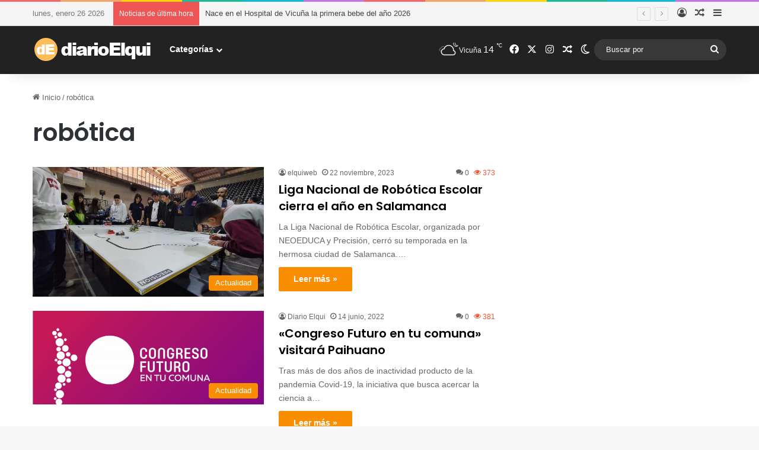

--- FILE ---
content_type: text/html; charset=UTF-8
request_url: https://www.diarioelqui.com/tag/robotica/
body_size: 20607
content:
<!DOCTYPE html>
<html lang="es" class="" data-skin="light">
<head>
	<meta charset="UTF-8" />
	<link rel="profile" href="https://gmpg.org/xfn/11" />
	<title>robótica &#8211; Diario Elqui</title>

<meta http-equiv='x-dns-prefetch-control' content='on'>
<link rel='dns-prefetch' href='//cdnjs.cloudflare.com' />
<link rel='dns-prefetch' href='//ajax.googleapis.com' />
<link rel='dns-prefetch' href='//fonts.googleapis.com' />
<link rel='dns-prefetch' href='//fonts.gstatic.com' />
<link rel='dns-prefetch' href='//s.gravatar.com' />
<link rel='dns-prefetch' href='//www.google-analytics.com' />
<link rel='preload' as='script' href='https://ajax.googleapis.com/ajax/libs/webfont/1/webfont.js'>
<meta name='robots' content='max-image-preview:large' />
	<style>img:is([sizes="auto" i], [sizes^="auto," i]) { contain-intrinsic-size: 3000px 1500px }</style>
	<link rel='dns-prefetch' href='//www.googletagmanager.com' />
<link rel='dns-prefetch' href='//pagead2.googlesyndication.com' />
<link rel="alternate" type="application/rss+xml" title="Diario Elqui &raquo; Feed" href="https://www.diarioelqui.com/feed/" />
<link rel="alternate" type="application/rss+xml" title="Diario Elqui &raquo; Feed de los comentarios" href="https://www.diarioelqui.com/comments/feed/" />
		<script type="text/javascript">
			try {
				if( 'undefined' != typeof localStorage ){
					var tieSkin = localStorage.getItem('tie-skin');
				}

				
				var html = document.getElementsByTagName('html')[0].classList,
						htmlSkin = 'light';

				if( html.contains('dark-skin') ){
					htmlSkin = 'dark';
				}

				if( tieSkin != null && tieSkin != htmlSkin ){
					html.add('tie-skin-inverted');
					var tieSkinInverted = true;
				}

				if( tieSkin == 'dark' ){
					html.add('dark-skin');
				}
				else if( tieSkin == 'light' ){
					html.remove( 'dark-skin' );
				}
				
			} catch(e) { console.log( e ) }

		</script>
		<link rel="alternate" type="application/rss+xml" title="Diario Elqui &raquo; Etiqueta robótica del feed" href="https://www.diarioelqui.com/tag/robotica/feed/" />

		<style type="text/css">
			:root{				
			--tie-preset-gradient-1: linear-gradient(135deg, rgba(6, 147, 227, 1) 0%, rgb(155, 81, 224) 100%);
			--tie-preset-gradient-2: linear-gradient(135deg, rgb(122, 220, 180) 0%, rgb(0, 208, 130) 100%);
			--tie-preset-gradient-3: linear-gradient(135deg, rgba(252, 185, 0, 1) 0%, rgba(255, 105, 0, 1) 100%);
			--tie-preset-gradient-4: linear-gradient(135deg, rgba(255, 105, 0, 1) 0%, rgb(207, 46, 46) 100%);
			--tie-preset-gradient-5: linear-gradient(135deg, rgb(238, 238, 238) 0%, rgb(169, 184, 195) 100%);
			--tie-preset-gradient-6: linear-gradient(135deg, rgb(74, 234, 220) 0%, rgb(151, 120, 209) 20%, rgb(207, 42, 186) 40%, rgb(238, 44, 130) 60%, rgb(251, 105, 98) 80%, rgb(254, 248, 76) 100%);
			--tie-preset-gradient-7: linear-gradient(135deg, rgb(255, 206, 236) 0%, rgb(152, 150, 240) 100%);
			--tie-preset-gradient-8: linear-gradient(135deg, rgb(254, 205, 165) 0%, rgb(254, 45, 45) 50%, rgb(107, 0, 62) 100%);
			--tie-preset-gradient-9: linear-gradient(135deg, rgb(255, 203, 112) 0%, rgb(199, 81, 192) 50%, rgb(65, 88, 208) 100%);
			--tie-preset-gradient-10: linear-gradient(135deg, rgb(255, 245, 203) 0%, rgb(182, 227, 212) 50%, rgb(51, 167, 181) 100%);
			--tie-preset-gradient-11: linear-gradient(135deg, rgb(202, 248, 128) 0%, rgb(113, 206, 126) 100%);
			--tie-preset-gradient-12: linear-gradient(135deg, rgb(2, 3, 129) 0%, rgb(40, 116, 252) 100%);
			--tie-preset-gradient-13: linear-gradient(135deg, #4D34FA, #ad34fa);
			--tie-preset-gradient-14: linear-gradient(135deg, #0057FF, #31B5FF);
			--tie-preset-gradient-15: linear-gradient(135deg, #FF007A, #FF81BD);
			--tie-preset-gradient-16: linear-gradient(135deg, #14111E, #4B4462);
			--tie-preset-gradient-17: linear-gradient(135deg, #F32758, #FFC581);

			
					--main-nav-background: #1f2024;
					--main-nav-secondry-background: rgba(0,0,0,0.2);
					--main-nav-primary-color: #0088ff;
					--main-nav-contrast-primary-color: #FFFFFF;
					--main-nav-text-color: #FFFFFF;
					--main-nav-secondry-text-color: rgba(225,255,255,0.5);
					--main-nav-main-border-color: rgba(255,255,255,0.07);
					--main-nav-secondry-border-color: rgba(255,255,255,0.04);
				
			}
		</style>
	<meta name="viewport" content="width=device-width, initial-scale=1.0" /><script type="text/javascript">
/* <![CDATA[ */
window._wpemojiSettings = {"baseUrl":"https:\/\/s.w.org\/images\/core\/emoji\/16.0.1\/72x72\/","ext":".png","svgUrl":"https:\/\/s.w.org\/images\/core\/emoji\/16.0.1\/svg\/","svgExt":".svg","source":{"concatemoji":"https:\/\/www.diarioelqui.com\/wp-includes\/js\/wp-emoji-release.min.js?ver=6.8.3"}};
/*! This file is auto-generated */
!function(s,n){var o,i,e;function c(e){try{var t={supportTests:e,timestamp:(new Date).valueOf()};sessionStorage.setItem(o,JSON.stringify(t))}catch(e){}}function p(e,t,n){e.clearRect(0,0,e.canvas.width,e.canvas.height),e.fillText(t,0,0);var t=new Uint32Array(e.getImageData(0,0,e.canvas.width,e.canvas.height).data),a=(e.clearRect(0,0,e.canvas.width,e.canvas.height),e.fillText(n,0,0),new Uint32Array(e.getImageData(0,0,e.canvas.width,e.canvas.height).data));return t.every(function(e,t){return e===a[t]})}function u(e,t){e.clearRect(0,0,e.canvas.width,e.canvas.height),e.fillText(t,0,0);for(var n=e.getImageData(16,16,1,1),a=0;a<n.data.length;a++)if(0!==n.data[a])return!1;return!0}function f(e,t,n,a){switch(t){case"flag":return n(e,"\ud83c\udff3\ufe0f\u200d\u26a7\ufe0f","\ud83c\udff3\ufe0f\u200b\u26a7\ufe0f")?!1:!n(e,"\ud83c\udde8\ud83c\uddf6","\ud83c\udde8\u200b\ud83c\uddf6")&&!n(e,"\ud83c\udff4\udb40\udc67\udb40\udc62\udb40\udc65\udb40\udc6e\udb40\udc67\udb40\udc7f","\ud83c\udff4\u200b\udb40\udc67\u200b\udb40\udc62\u200b\udb40\udc65\u200b\udb40\udc6e\u200b\udb40\udc67\u200b\udb40\udc7f");case"emoji":return!a(e,"\ud83e\udedf")}return!1}function g(e,t,n,a){var r="undefined"!=typeof WorkerGlobalScope&&self instanceof WorkerGlobalScope?new OffscreenCanvas(300,150):s.createElement("canvas"),o=r.getContext("2d",{willReadFrequently:!0}),i=(o.textBaseline="top",o.font="600 32px Arial",{});return e.forEach(function(e){i[e]=t(o,e,n,a)}),i}function t(e){var t=s.createElement("script");t.src=e,t.defer=!0,s.head.appendChild(t)}"undefined"!=typeof Promise&&(o="wpEmojiSettingsSupports",i=["flag","emoji"],n.supports={everything:!0,everythingExceptFlag:!0},e=new Promise(function(e){s.addEventListener("DOMContentLoaded",e,{once:!0})}),new Promise(function(t){var n=function(){try{var e=JSON.parse(sessionStorage.getItem(o));if("object"==typeof e&&"number"==typeof e.timestamp&&(new Date).valueOf()<e.timestamp+604800&&"object"==typeof e.supportTests)return e.supportTests}catch(e){}return null}();if(!n){if("undefined"!=typeof Worker&&"undefined"!=typeof OffscreenCanvas&&"undefined"!=typeof URL&&URL.createObjectURL&&"undefined"!=typeof Blob)try{var e="postMessage("+g.toString()+"("+[JSON.stringify(i),f.toString(),p.toString(),u.toString()].join(",")+"));",a=new Blob([e],{type:"text/javascript"}),r=new Worker(URL.createObjectURL(a),{name:"wpTestEmojiSupports"});return void(r.onmessage=function(e){c(n=e.data),r.terminate(),t(n)})}catch(e){}c(n=g(i,f,p,u))}t(n)}).then(function(e){for(var t in e)n.supports[t]=e[t],n.supports.everything=n.supports.everything&&n.supports[t],"flag"!==t&&(n.supports.everythingExceptFlag=n.supports.everythingExceptFlag&&n.supports[t]);n.supports.everythingExceptFlag=n.supports.everythingExceptFlag&&!n.supports.flag,n.DOMReady=!1,n.readyCallback=function(){n.DOMReady=!0}}).then(function(){return e}).then(function(){var e;n.supports.everything||(n.readyCallback(),(e=n.source||{}).concatemoji?t(e.concatemoji):e.wpemoji&&e.twemoji&&(t(e.twemoji),t(e.wpemoji)))}))}((window,document),window._wpemojiSettings);
/* ]]> */
</script>
<style id='wp-emoji-styles-inline-css' type='text/css'>

	img.wp-smiley, img.emoji {
		display: inline !important;
		border: none !important;
		box-shadow: none !important;
		height: 1em !important;
		width: 1em !important;
		margin: 0 0.07em !important;
		vertical-align: -0.1em !important;
		background: none !important;
		padding: 0 !important;
	}
</style>
<style id='global-styles-inline-css' type='text/css'>
:root{--wp--preset--aspect-ratio--square: 1;--wp--preset--aspect-ratio--4-3: 4/3;--wp--preset--aspect-ratio--3-4: 3/4;--wp--preset--aspect-ratio--3-2: 3/2;--wp--preset--aspect-ratio--2-3: 2/3;--wp--preset--aspect-ratio--16-9: 16/9;--wp--preset--aspect-ratio--9-16: 9/16;--wp--preset--color--black: #000000;--wp--preset--color--cyan-bluish-gray: #abb8c3;--wp--preset--color--white: #ffffff;--wp--preset--color--pale-pink: #f78da7;--wp--preset--color--vivid-red: #cf2e2e;--wp--preset--color--luminous-vivid-orange: #ff6900;--wp--preset--color--luminous-vivid-amber: #fcb900;--wp--preset--color--light-green-cyan: #7bdcb5;--wp--preset--color--vivid-green-cyan: #00d084;--wp--preset--color--pale-cyan-blue: #8ed1fc;--wp--preset--color--vivid-cyan-blue: #0693e3;--wp--preset--color--vivid-purple: #9b51e0;--wp--preset--color--global-color: #f98d00;--wp--preset--gradient--vivid-cyan-blue-to-vivid-purple: linear-gradient(135deg,rgba(6,147,227,1) 0%,rgb(155,81,224) 100%);--wp--preset--gradient--light-green-cyan-to-vivid-green-cyan: linear-gradient(135deg,rgb(122,220,180) 0%,rgb(0,208,130) 100%);--wp--preset--gradient--luminous-vivid-amber-to-luminous-vivid-orange: linear-gradient(135deg,rgba(252,185,0,1) 0%,rgba(255,105,0,1) 100%);--wp--preset--gradient--luminous-vivid-orange-to-vivid-red: linear-gradient(135deg,rgba(255,105,0,1) 0%,rgb(207,46,46) 100%);--wp--preset--gradient--very-light-gray-to-cyan-bluish-gray: linear-gradient(135deg,rgb(238,238,238) 0%,rgb(169,184,195) 100%);--wp--preset--gradient--cool-to-warm-spectrum: linear-gradient(135deg,rgb(74,234,220) 0%,rgb(151,120,209) 20%,rgb(207,42,186) 40%,rgb(238,44,130) 60%,rgb(251,105,98) 80%,rgb(254,248,76) 100%);--wp--preset--gradient--blush-light-purple: linear-gradient(135deg,rgb(255,206,236) 0%,rgb(152,150,240) 100%);--wp--preset--gradient--blush-bordeaux: linear-gradient(135deg,rgb(254,205,165) 0%,rgb(254,45,45) 50%,rgb(107,0,62) 100%);--wp--preset--gradient--luminous-dusk: linear-gradient(135deg,rgb(255,203,112) 0%,rgb(199,81,192) 50%,rgb(65,88,208) 100%);--wp--preset--gradient--pale-ocean: linear-gradient(135deg,rgb(255,245,203) 0%,rgb(182,227,212) 50%,rgb(51,167,181) 100%);--wp--preset--gradient--electric-grass: linear-gradient(135deg,rgb(202,248,128) 0%,rgb(113,206,126) 100%);--wp--preset--gradient--midnight: linear-gradient(135deg,rgb(2,3,129) 0%,rgb(40,116,252) 100%);--wp--preset--font-size--small: 13px;--wp--preset--font-size--medium: 20px;--wp--preset--font-size--large: 36px;--wp--preset--font-size--x-large: 42px;--wp--preset--spacing--20: 0.44rem;--wp--preset--spacing--30: 0.67rem;--wp--preset--spacing--40: 1rem;--wp--preset--spacing--50: 1.5rem;--wp--preset--spacing--60: 2.25rem;--wp--preset--spacing--70: 3.38rem;--wp--preset--spacing--80: 5.06rem;--wp--preset--shadow--natural: 6px 6px 9px rgba(0, 0, 0, 0.2);--wp--preset--shadow--deep: 12px 12px 50px rgba(0, 0, 0, 0.4);--wp--preset--shadow--sharp: 6px 6px 0px rgba(0, 0, 0, 0.2);--wp--preset--shadow--outlined: 6px 6px 0px -3px rgba(255, 255, 255, 1), 6px 6px rgba(0, 0, 0, 1);--wp--preset--shadow--crisp: 6px 6px 0px rgba(0, 0, 0, 1);}:where(.is-layout-flex){gap: 0.5em;}:where(.is-layout-grid){gap: 0.5em;}body .is-layout-flex{display: flex;}.is-layout-flex{flex-wrap: wrap;align-items: center;}.is-layout-flex > :is(*, div){margin: 0;}body .is-layout-grid{display: grid;}.is-layout-grid > :is(*, div){margin: 0;}:where(.wp-block-columns.is-layout-flex){gap: 2em;}:where(.wp-block-columns.is-layout-grid){gap: 2em;}:where(.wp-block-post-template.is-layout-flex){gap: 1.25em;}:where(.wp-block-post-template.is-layout-grid){gap: 1.25em;}.has-black-color{color: var(--wp--preset--color--black) !important;}.has-cyan-bluish-gray-color{color: var(--wp--preset--color--cyan-bluish-gray) !important;}.has-white-color{color: var(--wp--preset--color--white) !important;}.has-pale-pink-color{color: var(--wp--preset--color--pale-pink) !important;}.has-vivid-red-color{color: var(--wp--preset--color--vivid-red) !important;}.has-luminous-vivid-orange-color{color: var(--wp--preset--color--luminous-vivid-orange) !important;}.has-luminous-vivid-amber-color{color: var(--wp--preset--color--luminous-vivid-amber) !important;}.has-light-green-cyan-color{color: var(--wp--preset--color--light-green-cyan) !important;}.has-vivid-green-cyan-color{color: var(--wp--preset--color--vivid-green-cyan) !important;}.has-pale-cyan-blue-color{color: var(--wp--preset--color--pale-cyan-blue) !important;}.has-vivid-cyan-blue-color{color: var(--wp--preset--color--vivid-cyan-blue) !important;}.has-vivid-purple-color{color: var(--wp--preset--color--vivid-purple) !important;}.has-black-background-color{background-color: var(--wp--preset--color--black) !important;}.has-cyan-bluish-gray-background-color{background-color: var(--wp--preset--color--cyan-bluish-gray) !important;}.has-white-background-color{background-color: var(--wp--preset--color--white) !important;}.has-pale-pink-background-color{background-color: var(--wp--preset--color--pale-pink) !important;}.has-vivid-red-background-color{background-color: var(--wp--preset--color--vivid-red) !important;}.has-luminous-vivid-orange-background-color{background-color: var(--wp--preset--color--luminous-vivid-orange) !important;}.has-luminous-vivid-amber-background-color{background-color: var(--wp--preset--color--luminous-vivid-amber) !important;}.has-light-green-cyan-background-color{background-color: var(--wp--preset--color--light-green-cyan) !important;}.has-vivid-green-cyan-background-color{background-color: var(--wp--preset--color--vivid-green-cyan) !important;}.has-pale-cyan-blue-background-color{background-color: var(--wp--preset--color--pale-cyan-blue) !important;}.has-vivid-cyan-blue-background-color{background-color: var(--wp--preset--color--vivid-cyan-blue) !important;}.has-vivid-purple-background-color{background-color: var(--wp--preset--color--vivid-purple) !important;}.has-black-border-color{border-color: var(--wp--preset--color--black) !important;}.has-cyan-bluish-gray-border-color{border-color: var(--wp--preset--color--cyan-bluish-gray) !important;}.has-white-border-color{border-color: var(--wp--preset--color--white) !important;}.has-pale-pink-border-color{border-color: var(--wp--preset--color--pale-pink) !important;}.has-vivid-red-border-color{border-color: var(--wp--preset--color--vivid-red) !important;}.has-luminous-vivid-orange-border-color{border-color: var(--wp--preset--color--luminous-vivid-orange) !important;}.has-luminous-vivid-amber-border-color{border-color: var(--wp--preset--color--luminous-vivid-amber) !important;}.has-light-green-cyan-border-color{border-color: var(--wp--preset--color--light-green-cyan) !important;}.has-vivid-green-cyan-border-color{border-color: var(--wp--preset--color--vivid-green-cyan) !important;}.has-pale-cyan-blue-border-color{border-color: var(--wp--preset--color--pale-cyan-blue) !important;}.has-vivid-cyan-blue-border-color{border-color: var(--wp--preset--color--vivid-cyan-blue) !important;}.has-vivid-purple-border-color{border-color: var(--wp--preset--color--vivid-purple) !important;}.has-vivid-cyan-blue-to-vivid-purple-gradient-background{background: var(--wp--preset--gradient--vivid-cyan-blue-to-vivid-purple) !important;}.has-light-green-cyan-to-vivid-green-cyan-gradient-background{background: var(--wp--preset--gradient--light-green-cyan-to-vivid-green-cyan) !important;}.has-luminous-vivid-amber-to-luminous-vivid-orange-gradient-background{background: var(--wp--preset--gradient--luminous-vivid-amber-to-luminous-vivid-orange) !important;}.has-luminous-vivid-orange-to-vivid-red-gradient-background{background: var(--wp--preset--gradient--luminous-vivid-orange-to-vivid-red) !important;}.has-very-light-gray-to-cyan-bluish-gray-gradient-background{background: var(--wp--preset--gradient--very-light-gray-to-cyan-bluish-gray) !important;}.has-cool-to-warm-spectrum-gradient-background{background: var(--wp--preset--gradient--cool-to-warm-spectrum) !important;}.has-blush-light-purple-gradient-background{background: var(--wp--preset--gradient--blush-light-purple) !important;}.has-blush-bordeaux-gradient-background{background: var(--wp--preset--gradient--blush-bordeaux) !important;}.has-luminous-dusk-gradient-background{background: var(--wp--preset--gradient--luminous-dusk) !important;}.has-pale-ocean-gradient-background{background: var(--wp--preset--gradient--pale-ocean) !important;}.has-electric-grass-gradient-background{background: var(--wp--preset--gradient--electric-grass) !important;}.has-midnight-gradient-background{background: var(--wp--preset--gradient--midnight) !important;}.has-small-font-size{font-size: var(--wp--preset--font-size--small) !important;}.has-medium-font-size{font-size: var(--wp--preset--font-size--medium) !important;}.has-large-font-size{font-size: var(--wp--preset--font-size--large) !important;}.has-x-large-font-size{font-size: var(--wp--preset--font-size--x-large) !important;}
:where(.wp-block-post-template.is-layout-flex){gap: 1.25em;}:where(.wp-block-post-template.is-layout-grid){gap: 1.25em;}
:where(.wp-block-columns.is-layout-flex){gap: 2em;}:where(.wp-block-columns.is-layout-grid){gap: 2em;}
:root :where(.wp-block-pullquote){font-size: 1.5em;line-height: 1.6;}
</style>
<link rel='stylesheet' id='wmvp-style-videos-list-css' href='https://www.diarioelqui.com/wp-content/plugins/wm-video-playlists/assets/css/style.css?ver=1.0.2' type='text/css' media='all' />
<link rel='stylesheet' id='tie-css-base-css' href='https://www.diarioelqui.com/wp-content/themes/jannah/assets/css/base.min.css?ver=7.6.0' type='text/css' media='all' />
<link rel='stylesheet' id='tie-css-styles-css' href='https://www.diarioelqui.com/wp-content/themes/jannah/assets/css/style.min.css?ver=7.6.0' type='text/css' media='all' />
<link rel='stylesheet' id='tie-css-widgets-css' href='https://www.diarioelqui.com/wp-content/themes/jannah/assets/css/widgets.min.css?ver=7.6.0' type='text/css' media='all' />
<link rel='stylesheet' id='tie-css-helpers-css' href='https://www.diarioelqui.com/wp-content/themes/jannah/assets/css/helpers.min.css?ver=7.6.0' type='text/css' media='all' />
<link rel='stylesheet' id='tie-fontawesome5-css' href='https://www.diarioelqui.com/wp-content/themes/jannah/assets/css/fontawesome.css?ver=7.6.0' type='text/css' media='all' />
<link rel='stylesheet' id='tie-css-ilightbox-css' href='https://www.diarioelqui.com/wp-content/themes/jannah/assets/ilightbox/light-skin/skin.css?ver=7.6.0' type='text/css' media='all' />
<link rel='stylesheet' id='tie-css-shortcodes-css' href='https://www.diarioelqui.com/wp-content/themes/jannah/assets/css/plugins/shortcodes.min.css?ver=7.6.0' type='text/css' media='all' />
<link rel='stylesheet' id='taqyeem-styles-css' href='https://www.diarioelqui.com/wp-content/themes/jannah/assets/css/plugins/taqyeem.min.css?ver=7.6.0' type='text/css' media='all' />
<style id='taqyeem-styles-inline-css' type='text/css'>
.wf-active .logo-text,.wf-active h1,.wf-active h2,.wf-active h3,.wf-active h4,.wf-active h5,.wf-active h6,.wf-active .the-subtitle{font-family: 'Poppins';}:root:root{--brand-color: #f98d00;--dark-brand-color: #c75b00;--bright-color: #FFFFFF;--base-color: #2c2f34;}#reading-position-indicator{box-shadow: 0 0 10px rgba( 249,141,0,0.7);}:root:root{--brand-color: #f98d00;--dark-brand-color: #c75b00;--bright-color: #FFFFFF;--base-color: #2c2f34;}#reading-position-indicator{box-shadow: 0 0 10px rgba( 249,141,0,0.7);}#tie-container a.post-title:hover,#tie-container .post-title a:hover,#tie-container .thumb-overlay .thumb-title a:hover{background-size: 100% 2px;text-decoration: none !important;}a.post-title,.post-title a{background-image: linear-gradient(to bottom,#000 0%,#000 98%);background-size: 0 1px;background-repeat: no-repeat;background-position: left 100%;color: #000;}.dark-skin a.post-title,.dark-skin .post-title a{color: #fff;background-image: linear-gradient(to bottom,#fff 0%,#fff 98%);}#top-nav,#top-nav .sub-menu,#top-nav .comp-sub-menu,#top-nav .ticker-content,#top-nav .ticker-swipe,.top-nav-boxed #top-nav .topbar-wrapper,.top-nav-dark .top-menu ul,#autocomplete-suggestions.search-in-top-nav{background-color : #f5f5f5;}#top-nav *,#autocomplete-suggestions.search-in-top-nav{border-color: rgba( #000000,0.08);}#top-nav .icon-basecloud-bg:after{color: #f5f5f5;}#top-nav a:not(:hover),#top-nav input,#top-nav #search-submit,#top-nav .fa-spinner,#top-nav .dropdown-social-icons li a span,#top-nav .components > li .social-link:not(:hover) span,#autocomplete-suggestions.search-in-top-nav a{color: #444444;}#top-nav input::-moz-placeholder{color: #444444;}#top-nav input:-moz-placeholder{color: #444444;}#top-nav input:-ms-input-placeholder{color: #444444;}#top-nav input::-webkit-input-placeholder{color: #444444;}#top-nav,.search-in-top-nav{--tie-buttons-color: #f98d00;--tie-buttons-border-color: #f98d00;--tie-buttons-text: #FFFFFF;--tie-buttons-hover-color: #db6f00;}#top-nav a:hover,#top-nav .menu li:hover > a,#top-nav .menu > .tie-current-menu > a,#top-nav .components > li:hover > a,#top-nav .components #search-submit:hover,#autocomplete-suggestions.search-in-top-nav .post-title a:hover{color: #f98d00;}#top-nav,#top-nav .comp-sub-menu,#top-nav .tie-weather-widget{color: #777777;}#autocomplete-suggestions.search-in-top-nav .post-meta,#autocomplete-suggestions.search-in-top-nav .post-meta a:not(:hover){color: rgba( 119,119,119,0.7 );}#top-nav .weather-icon .icon-cloud,#top-nav .weather-icon .icon-basecloud-bg,#top-nav .weather-icon .icon-cloud-behind{color: #777777 !important;}#main-nav,#main-nav .menu-sub-content,#main-nav .comp-sub-menu,#main-nav ul.cats-vertical li a.is-active,#main-nav ul.cats-vertical li a:hover,#autocomplete-suggestions.search-in-main-nav{background-color: #222222;}#main-nav{border-width: 0;}#theme-header #main-nav:not(.fixed-nav){bottom: 0;}#main-nav .icon-basecloud-bg:after{color: #222222;}#autocomplete-suggestions.search-in-main-nav{border-color: rgba(255,255,255,0.07);}.main-nav-boxed #main-nav .main-menu-wrapper{border-width: 0;}#main-nav a:not(:hover),#main-nav a.social-link:not(:hover) span,#main-nav .dropdown-social-icons li a span,#autocomplete-suggestions.search-in-main-nav a{color: #ffffff;}.main-nav,.search-in-main-nav{--main-nav-primary-color: #f98d00;--tie-buttons-color: #f98d00;--tie-buttons-border-color: #f98d00;--tie-buttons-text: #FFFFFF;--tie-buttons-hover-color: #db6f00;}#main-nav .mega-links-head:after,#main-nav .cats-horizontal a.is-active,#main-nav .cats-horizontal a:hover,#main-nav .spinner > div{background-color: #f98d00;}#main-nav .menu ul li:hover > a,#main-nav .menu ul li.current-menu-item:not(.mega-link-column) > a,#main-nav .components a:hover,#main-nav .components > li:hover > a,#main-nav #search-submit:hover,#main-nav .cats-vertical a.is-active,#main-nav .cats-vertical a:hover,#main-nav .mega-menu .post-meta a:hover,#main-nav .mega-menu .post-box-title a:hover,#autocomplete-suggestions.search-in-main-nav a:hover,#main-nav .spinner-circle:after{color: #f98d00;}#main-nav .menu > li.tie-current-menu > a,#main-nav .menu > li:hover > a,.theme-header #main-nav .mega-menu .cats-horizontal a.is-active,.theme-header #main-nav .mega-menu .cats-horizontal a:hover{color: #FFFFFF;}#main-nav .menu > li.tie-current-menu > a:before,#main-nav .menu > li:hover > a:before{border-top-color: #FFFFFF;}#main-nav,#main-nav input,#main-nav #search-submit,#main-nav .fa-spinner,#main-nav .comp-sub-menu,#main-nav .tie-weather-widget{color: #f6f6f6;}#main-nav input::-moz-placeholder{color: #f6f6f6;}#main-nav input:-moz-placeholder{color: #f6f6f6;}#main-nav input:-ms-input-placeholder{color: #f6f6f6;}#main-nav input::-webkit-input-placeholder{color: #f6f6f6;}#main-nav .mega-menu .post-meta,#main-nav .mega-menu .post-meta a,#autocomplete-suggestions.search-in-main-nav .post-meta{color: rgba(246,246,246,0.6);}#main-nav .weather-icon .icon-cloud,#main-nav .weather-icon .icon-basecloud-bg,#main-nav .weather-icon .icon-cloud-behind{color: #f6f6f6 !important;}#footer{background-color: #f6f6f6;}#site-info{background-color: #ffffff;}#footer .posts-list-counter .posts-list-items li.widget-post-list:before{border-color: #f6f6f6;}#footer .timeline-widget a .date:before{border-color: rgba(246,246,246,0.8);}#footer .footer-boxed-widget-area,#footer textarea,#footer input:not([type=submit]),#footer select,#footer code,#footer kbd,#footer pre,#footer samp,#footer .show-more-button,#footer .slider-links .tie-slider-nav span,#footer #wp-calendar,#footer #wp-calendar tbody td,#footer #wp-calendar thead th,#footer .widget.buddypress .item-options a{border-color: rgba(0,0,0,0.1);}#footer .social-statistics-widget .white-bg li.social-icons-item a,#footer .widget_tag_cloud .tagcloud a,#footer .latest-tweets-widget .slider-links .tie-slider-nav span,#footer .widget_layered_nav_filters a{border-color: rgba(0,0,0,0.1);}#footer .social-statistics-widget .white-bg li:before{background: rgba(0,0,0,0.1);}.site-footer #wp-calendar tbody td{background: rgba(0,0,0,0.02);}#footer .white-bg .social-icons-item a span.followers span,#footer .circle-three-cols .social-icons-item a .followers-num,#footer .circle-three-cols .social-icons-item a .followers-name{color: rgba(0,0,0,0.8);}#footer .timeline-widget ul:before,#footer .timeline-widget a:not(:hover) .date:before{background-color: #d8d8d8;}#footer .widget-title,#footer .widget-title a:not(:hover){color: #000000;}#footer,#footer textarea,#footer input:not([type='submit']),#footer select,#footer #wp-calendar tbody,#footer .tie-slider-nav li span:not(:hover),#footer .widget_categories li a:before,#footer .widget_product_categories li a:before,#footer .widget_layered_nav li a:before,#footer .widget_archive li a:before,#footer .widget_nav_menu li a:before,#footer .widget_meta li a:before,#footer .widget_pages li a:before,#footer .widget_recent_entries li a:before,#footer .widget_display_forums li a:before,#footer .widget_display_views li a:before,#footer .widget_rss li a:before,#footer .widget_display_stats dt:before,#footer .subscribe-widget-content h3,#footer .about-author .social-icons a:not(:hover) span{color: #666666;}#footer post-widget-body .meta-item,#footer .post-meta,#footer .stream-title,#footer.dark-skin .timeline-widget .date,#footer .wp-caption .wp-caption-text,#footer .rss-date{color: rgba(102,102,102,0.7);}#footer input::-moz-placeholder{color: #666666;}#footer input:-moz-placeholder{color: #666666;}#footer input:-ms-input-placeholder{color: #666666;}#footer input::-webkit-input-placeholder{color: #666666;}.site-footer.dark-skin a:not(:hover){color: #555555;}#site-info,#site-info ul.social-icons li a:not(:hover) span{color: #999999;}#footer .site-info a:not(:hover){color: #666666;}#footer .site-info a:hover{color: #f98d00;}.meta-views.meta-item .tie-icon-fire:before{content: "\f06e" !important;}.tie-insta-header {margin-bottom: 15px;}.tie-insta-avatar a {width: 70px;height: 70px;display: block;position: relative;float: left;margin-right: 15px;margin-bottom: 15px;}.tie-insta-avatar a:before {content: "";position: absolute;width: calc(100% + 6px);height: calc(100% + 6px);left: -3px;top: -3px;border-radius: 50%;background: #d6249f;background: radial-gradient(circle at 30% 107%,#fdf497 0%,#fdf497 5%,#fd5949 45%,#d6249f 60%,#285AEB 90%);}.tie-insta-avatar a:after {position: absolute;content: "";width: calc(100% + 3px);height: calc(100% + 3px);left: -2px;top: -2px;border-radius: 50%;background: #fff;}.dark-skin .tie-insta-avatar a:after {background: #27292d;}.tie-insta-avatar img {border-radius: 50%;position: relative;z-index: 2;transition: all 0.25s;}.tie-insta-avatar img:hover {box-shadow: 0px 0px 15px 0 #6b54c6;}.tie-insta-info {font-size: 1.3em;font-weight: bold;margin-bottom: 5px;}
</style>
<script type="text/javascript" src="https://www.diarioelqui.com/wp-includes/js/jquery/jquery.min.js?ver=3.7.1" id="jquery-core-js"></script>
<script type="text/javascript" src="https://www.diarioelqui.com/wp-includes/js/jquery/jquery-migrate.min.js?ver=3.4.1" id="jquery-migrate-js"></script>

<!-- Fragmento de código de la etiqueta de Google (gtag.js) añadida por Site Kit -->
<!-- Fragmento de código de Google Analytics añadido por Site Kit -->
<script type="text/javascript" src="https://www.googletagmanager.com/gtag/js?id=GT-MRMSXP6" id="google_gtagjs-js" async></script>
<script type="text/javascript" id="google_gtagjs-js-after">
/* <![CDATA[ */
window.dataLayer = window.dataLayer || [];function gtag(){dataLayer.push(arguments);}
gtag("set","linker",{"domains":["www.diarioelqui.com"]});
gtag("js", new Date());
gtag("set", "developer_id.dZTNiMT", true);
gtag("config", "GT-MRMSXP6");
/* ]]> */
</script>
<link rel="https://api.w.org/" href="https://www.diarioelqui.com/wp-json/" /><link rel="alternate" title="JSON" type="application/json" href="https://www.diarioelqui.com/wp-json/wp/v2/tags/1338" /><link rel="EditURI" type="application/rsd+xml" title="RSD" href="https://www.diarioelqui.com/xmlrpc.php?rsd" />
<meta name="generator" content="WordPress 6.8.3" />
<meta name="generator" content="Site Kit by Google 1.170.0" /><script type='text/javascript'>
/* <![CDATA[ */
var taqyeem = {"ajaxurl":"https://www.diarioelqui.com/wp-admin/admin-ajax.php" , "your_rating":"Your Rating:"};
/* ]]> */
</script>

<style>html:not(.dark-skin) .light-skin{--wmvp-playlist-head-bg: var(--brand-color);--wmvp-playlist-head-color: var(--bright-color);--wmvp-current-video-bg: #f2f4f5;--wmvp-current-video-color: #000;--wmvp-playlist-bg: #fff;--wmvp-playlist-color: #000;--wmvp-playlist-outer-border: 1px solid rgba(0,0,0,0.07);--wmvp-playlist-inner-border-color: rgba(0,0,0,0.07);}</style><style>.dark-skin{--wmvp-playlist-head-bg: #131416;--wmvp-playlist-head-color: #fff;--wmvp-current-video-bg: #24262a;--wmvp-current-video-color: #fff;--wmvp-playlist-bg: #1a1b1f;--wmvp-playlist-color: #fff;--wmvp-playlist-outer-border: 1px solid rgba(0,0,0,0.07);--wmvp-playlist-inner-border-color: rgba(255,255,255,0.05);}</style> <meta name="description" content="Todas las noticias de la provincia del Elqui" /><meta http-equiv="X-UA-Compatible" content="IE=edge"><script async src="https://pagead2.googlesyndication.com/pagead/js/adsbygoogle.js?client=ca-pub-4449411628370583"
     crossorigin="anonymous"></script>

<!-- Metaetiquetas de Google AdSense añadidas por Site Kit -->
<meta name="google-adsense-platform-account" content="ca-host-pub-2644536267352236">
<meta name="google-adsense-platform-domain" content="sitekit.withgoogle.com">
<!-- Acabar con las metaetiquetas de Google AdSense añadidas por Site Kit -->

<!-- Fragmento de código de Google Adsense añadido por Site Kit -->
<script type="text/javascript" async="async" src="https://pagead2.googlesyndication.com/pagead/js/adsbygoogle.js?client=ca-pub-4449411628370583&amp;host=ca-host-pub-2644536267352236" crossorigin="anonymous"></script>

<!-- Final del fragmento de código de Google Adsense añadido por Site Kit -->
<link rel="icon" href="https://www.diarioelqui.com/wp-content/uploads/2024/03/cropped-ico_DE-32x32.png" sizes="32x32" />
<link rel="icon" href="https://www.diarioelqui.com/wp-content/uploads/2024/03/cropped-ico_DE-192x192.png" sizes="192x192" />
<link rel="apple-touch-icon" href="https://www.diarioelqui.com/wp-content/uploads/2024/03/cropped-ico_DE-180x180.png" />
<meta name="msapplication-TileImage" content="https://www.diarioelqui.com/wp-content/uploads/2024/03/cropped-ico_DE-270x270.png" />
</head>

<body id="tie-body" class="archive tag tag-robotica tag-1338 wp-theme-jannah tie-no-js wrapper-has-shadow block-head-1 magazine2 is-desktop is-header-layout-4 sidebar-right has-sidebar hide_breaking_news">



<div class="background-overlay">

	<div id="tie-container" class="site tie-container">

		
		<div id="tie-wrapper">
			<div class="rainbow-line"></div>
<header id="theme-header" class="theme-header header-layout-4 header-layout-1 main-nav-dark main-nav-default-dark main-nav-below no-stream-item top-nav-active top-nav-light top-nav-default-light top-nav-above has-shadow has-normal-width-logo mobile-header-default">
	
<nav id="top-nav"  class="has-date-breaking-components top-nav header-nav has-breaking-news" aria-label="Menú de Navegación secundario">
	<div class="container">
		<div class="topbar-wrapper">

			
					<div class="topbar-today-date">
						lunes, enero 26 2026					</div>
					
			<div class="tie-alignleft">
				
<div class="breaking controls-is-active">

	<span class="breaking-title">
		<span class="tie-icon-bolt breaking-icon" aria-hidden="true"></span>
		<span class="breaking-title-text">Noticias de última hora</span>
	</span>

	<ul id="breaking-news-in-header" class="breaking-news" data-type="reveal" data-arrows="true">

		
							<li class="news-item">
								<a href="https://www.diarioelqui.com/2026/01/19/nace-en-el-hospital-de-vicuna-la-primera-bebe-del-ano-2026/">Nace en el Hospital de Vicuña la primera bebe del año 2026</a>
							</li>

							
							<li class="news-item">
								<a href="https://www.diarioelqui.com/2026/01/14/postas-rurales-de-vicuna-avanzan-hacia-la-autosuficiencia-en-electricidad-y-agua-potable/">Postas rurales de Vicuña avanzan hacia la autosuficiencia en electricidad y agua potable</a>
							</li>

							
							<li class="news-item">
								<a href="https://www.diarioelqui.com/2026/01/09/servicio-de-urgencia-del-cesfam-san-isidro-calingasta-amplia-horarios-y-atencion-medica/">Servicio de Urgencia del CESFAM San Isidro Calingasta amplía horarios y atención médica</a>
							</li>

							
							<li class="news-item">
								<a href="https://www.diarioelqui.com/2026/01/08/jovenes-en-libertad-asistida-especial-de-la-serena-y-coquimbo-visitan-aura-noirlab/">Jóvenes en Libertad Asistida Especial de La Serena y Coquimbo visitan AURA NoirLab</a>
							</li>

							
							<li class="news-item">
								<a href="https://www.diarioelqui.com/2026/01/06/desam-de-vicuna-impulsa-importantes-mejoras-en-infraestructura-de-la-salud-rural-para-el-2026/">DESAM de Vicuña impulsa importantes mejoras en infraestructura de la salud rural para el 2026</a>
							</li>

							
							<li class="news-item">
								<a href="https://www.diarioelqui.com/2026/01/05/de-taller-informal-a-microempresa-40-anos-de-costura-que-dieron-fruto-en-el-valle-de-elqui/">De taller informal a microempresa: 40 años de costura que dieron fruto en el Valle de Elqui</a>
							</li>

							
							<li class="news-item">
								<a href="https://www.diarioelqui.com/2026/01/05/autoridad-sanitaria-intensifica-fiscalizacion-de-piscinas-para-prevenir-riesgos-a-la-salud-en-verano/">Autoridad Sanitaria intensifica fiscalización de piscinas para prevenir riesgos a la salud en verano</a>
							</li>

							
							<li class="news-item">
								<a href="https://www.diarioelqui.com/2026/01/05/entregan-camaras-y-alarmas-comunitarias-a-vecinos-del-sector-rural-de-la-serena/">Entregan cámaras y alarmas comunitarias a vecinos del sector rural de La Serena</a>
							</li>

							
							<li class="news-item">
								<a href="https://www.diarioelqui.com/2026/01/05/municipalidad-de-la-serena-informo-de-nutrida-agenda-de-panoramas-para-la-temporada-estival/">Municipalidad de La Serena informó de nutrida agenda de panoramas para la temporada estival</a>
							</li>

							
							<li class="news-item">
								<a href="https://www.diarioelqui.com/2025/12/30/programa-mas-ama-cierra-de-forma-exitosa-segundo-ano-de-ejecucion-en-vicuna/">Programa MÁS AMA cierra de forma exitosa segundo año de ejecución en Vicuña</a>
							</li>

							
	</ul>
</div><!-- #breaking /-->
			</div><!-- .tie-alignleft /-->

			<div class="tie-alignright">
				<ul class="components">
	
		<li class=" popup-login-icon menu-item custom-menu-link">
			<a href="#" class="lgoin-btn tie-popup-trigger">
				<span class="tie-icon-author" aria-hidden="true"></span>
				<span class="screen-reader-text">Acceso</span>			</a>
		</li>

				<li class="random-post-icon menu-item custom-menu-link">
		<a href="/tag/robotica/?random-post=1" class="random-post" title="Publicación al azar" rel="nofollow">
			<span class="tie-icon-random" aria-hidden="true"></span>
			<span class="screen-reader-text">Publicación al azar</span>
		</a>
	</li>
		<li class="side-aside-nav-icon menu-item custom-menu-link">
		<a href="#">
			<span class="tie-icon-navicon" aria-hidden="true"></span>
			<span class="screen-reader-text">Barra lateral</span>
		</a>
	</li>
	</ul><!-- Components -->			</div><!-- .tie-alignright /-->

		</div><!-- .topbar-wrapper /-->
	</div><!-- .container /-->
</nav><!-- #top-nav /-->

<div class="main-nav-wrapper">
	<nav id="main-nav" data-skin="search-in-main-nav" class="main-nav header-nav live-search-parent menu-style-default menu-style-solid-bg" style="line-height:81px" aria-label="Menú de Navegación principal">
		<div class="container">

			<div class="main-menu-wrapper">

				<div id="mobile-header-components-area_1" class="mobile-header-components"><ul class="components"><li class="mobile-component_menu custom-menu-link"><a href="#" id="mobile-menu-icon" class=""><span class="tie-mobile-menu-icon nav-icon is-layout-4"></span><span class="screen-reader-text">Menú</span></a></li></ul></div>
						<div class="header-layout-1-logo" style="width:217px">
							
		<div id="logo" class="image-logo" >

			
			<a title="Diario Elqui" href="https://www.diarioelqui.com/">
				
				<picture class="tie-logo-default tie-logo-picture">
					
					<source class="tie-logo-source-default tie-logo-source" srcset="https://www.diarioelqui.com/wp-content/uploads/2024/01/de_logo3.png">
					<img class="tie-logo-img-default tie-logo-img" src="https://www.diarioelqui.com/wp-content/uploads/2024/01/de_logo3.png" alt="Diario Elqui" width="217" height="41" style="max-height:41px !important; width: auto;" />
				</picture>
						</a>

			
		</div><!-- #logo /-->

								</div>

						<div id="mobile-header-components-area_2" class="mobile-header-components"><ul class="components"><li class="mobile-component_search custom-menu-link">
				<a href="#" class="tie-search-trigger-mobile">
					<span class="tie-icon-search tie-search-icon" aria-hidden="true"></span>
					<span class="screen-reader-text">Buscar por</span>
				</a>
			</li></ul></div>
				<div id="menu-components-wrap">

					
					<div class="main-menu main-menu-wrap">
						<div id="main-nav-menu" class="main-menu header-menu"><ul id="menu-main-menu" class="menu"><li id="menu-item-58921" class="menu-item menu-item-type-custom menu-item-object-custom menu-item-has-children menu-item-58921"><a href="#">Categorías</a>
<ul class="sub-menu menu-sub-content">
	<li id="menu-item-58915" class="menu-item menu-item-type-taxonomy menu-item-object-category menu-item-58915"><a href="https://www.diarioelqui.com/category/actualidad/">Actualidad</a></li>
	<li id="menu-item-58916" class="menu-item menu-item-type-taxonomy menu-item-object-category menu-item-58916"><a href="https://www.diarioelqui.com/category/cultura/">Cultura</a></li>
	<li id="menu-item-58918" class="menu-item menu-item-type-taxonomy menu-item-object-category menu-item-58918"><a href="https://www.diarioelqui.com/category/economia/">Economía</a></li>
	<li id="menu-item-58919" class="menu-item menu-item-type-taxonomy menu-item-object-category menu-item-58919"><a href="https://www.diarioelqui.com/category/politica/">Política</a></li>
	<li id="menu-item-58920" class="menu-item menu-item-type-taxonomy menu-item-object-category menu-item-58920"><a href="https://www.diarioelqui.com/category/sociedad/">Sociedad</a></li>
</ul>
</li>
</ul></div>					</div><!-- .main-menu /-->

					<ul class="components"><li class="weather-menu-item menu-item custom-menu-link">
				<div class="tie-weather-widget is-animated" title="Scattered Clouds">
					<div class="weather-wrap">

						<div class="weather-forecast-day small-weather-icons">
							
					<div class="weather-icon">
						<div class="icon-cloud"></div>
						<div class="icon-cloud-behind"></div>
						<div class="icon-basecloud-bg"></div>
						<div class="icon-moon-animi"></div>
					</div>
										</div><!-- .weather-forecast-day -->

						<div class="city-data">
							<span>Vicuña</span>
							<span class="weather-current-temp">
								14								<sup>&#x2103;</sup>
							</span>
						</div><!-- .city-data -->

					</div><!-- .weather-wrap -->
				</div><!-- .tie-weather-widget -->
				</li> <li class="social-icons-item"><a class="social-link facebook-social-icon" rel="external noopener nofollow" target="_blank" href="https://www.facebook.com/diarioelqui"><span class="tie-social-icon tie-icon-facebook"></span><span class="screen-reader-text">Facebook</span></a></li><li class="social-icons-item"><a class="social-link twitter-social-icon" rel="external noopener nofollow" target="_blank" href="https://www.twitter.com/diarioELQUI"><span class="tie-social-icon tie-icon-twitter"></span><span class="screen-reader-text">X</span></a></li><li class="social-icons-item"><a class="social-link instagram-social-icon" rel="external noopener nofollow" target="_blank" href="https://www.instagram.com/diarioelqui/"><span class="tie-social-icon tie-icon-instagram"></span><span class="screen-reader-text">Instagram</span></a></li> 	<li class="random-post-icon menu-item custom-menu-link">
		<a href="/tag/robotica/?random-post=1" class="random-post" title="Publicación al azar" rel="nofollow">
			<span class="tie-icon-random" aria-hidden="true"></span>
			<span class="screen-reader-text">Publicación al azar</span>
		</a>
	</li>
		<li class="skin-icon menu-item custom-menu-link">
		<a href="#" class="change-skin" title="Switch skin">
			<span class="tie-icon-moon change-skin-icon" aria-hidden="true"></span>
			<span class="screen-reader-text">Switch skin</span>
		</a>
	</li>
				<li class="search-bar menu-item custom-menu-link" aria-label="Buscar">
				<form method="get" id="search" action="https://www.diarioelqui.com/">
					<input id="search-input" class="is-ajax-search"  inputmode="search" type="text" name="s" title="Buscar por" placeholder="Buscar por" />
					<button id="search-submit" type="submit">
						<span class="tie-icon-search tie-search-icon" aria-hidden="true"></span>
						<span class="screen-reader-text">Buscar por</span>
					</button>
				</form>
			</li>
			</ul><!-- Components -->
				</div><!-- #menu-components-wrap /-->
			</div><!-- .main-menu-wrapper /-->
		</div><!-- .container /-->

			</nav><!-- #main-nav /-->
</div><!-- .main-nav-wrapper /-->

</header>

		<script type="text/javascript">
			try{if("undefined"!=typeof localStorage){var header,mnIsDark=!1,tnIsDark=!1;(header=document.getElementById("theme-header"))&&((header=header.classList).contains("main-nav-default-dark")&&(mnIsDark=!0),header.contains("top-nav-default-dark")&&(tnIsDark=!0),"dark"==tieSkin?(header.add("main-nav-dark","top-nav-dark"),header.remove("main-nav-light","top-nav-light")):"light"==tieSkin&&(mnIsDark||(header.remove("main-nav-dark"),header.add("main-nav-light")),tnIsDark||(header.remove("top-nav-dark"),header.add("top-nav-light"))))}}catch(a){console.log(a)}
		</script>
		<div id="content" class="site-content container"><div id="main-content-row" class="tie-row main-content-row">
	<div class="main-content tie-col-md-8 tie-col-xs-12" role="main">

		

			<header id="tag-title-section" class="entry-header-outer container-wrapper archive-title-wrapper">
				<nav id="breadcrumb"><a href="https://www.diarioelqui.com/"><span class="tie-icon-home" aria-hidden="true"></span> Inicio</a><em class="delimiter">/</em><span class="current">robótica</span></nav><script type="application/ld+json">{"@context":"http:\/\/schema.org","@type":"BreadcrumbList","@id":"#Breadcrumb","itemListElement":[{"@type":"ListItem","position":1,"item":{"name":"Inicio","@id":"https:\/\/www.diarioelqui.com\/"}}]}</script><h1 class="page-title">robótica</h1>			</header><!-- .entry-header-outer /-->

			
		<div class="mag-box wide-post-box">
			<div class="container-wrapper">
				<div class="mag-box-container clearfix">
					<ul id="posts-container" data-layout="default" data-settings="{'uncropped_image':'jannah-image-post','category_meta':true,'post_meta':true,'excerpt':'true','excerpt_length':'20','read_more':'true','read_more_text':false,'media_overlay':true,'title_length':0,'is_full':false,'is_category':false}" class="posts-items">
<li class="post-item  post-51084 post type-post status-publish format-standard has-post-thumbnail category-actualidad category-educacion tag-educacion tag-la-serena tag-ovalle tag-robotica tag-salamanca tie-standard">

	
			<a aria-label="Liga Nacional de Robótica Escolar cierra el año en Salamanca" href="https://www.diarioelqui.com/2023/11/22/liga-nacional-de-robotica-escolar-cierra-el-ano-en-salamanca/" class="post-thumb"><span class="post-cat-wrap"><span class="post-cat tie-cat-4">Actualidad</span></span>
			<div class="post-thumb-overlay-wrap">
				<div class="post-thumb-overlay">
					<span class="tie-icon tie-media-icon"></span>
				</div>
			</div>
		<img width="390" height="220" src="https://www.diarioelqui.com/wp-content/uploads/2023/11/robotica.jpg" class="attachment-jannah-image-large size-jannah-image-large wp-post-image" alt="" decoding="async" fetchpriority="high" srcset="https://www.diarioelqui.com/wp-content/uploads/2023/11/robotica.jpg 1280w, https://www.diarioelqui.com/wp-content/uploads/2023/11/robotica-300x169.jpg 300w, https://www.diarioelqui.com/wp-content/uploads/2023/11/robotica-1024x576.jpg 1024w, https://www.diarioelqui.com/wp-content/uploads/2023/11/robotica-768x432.jpg 768w" sizes="(max-width: 390px) 100vw, 390px" /></a>
	<div class="post-details">

		<div class="post-meta clearfix"><span class="author-meta single-author no-avatars"><span class="meta-item meta-author-wrapper meta-author-1"><span class="meta-author"><a href="https://www.diarioelqui.com/author/elquiweb/" class="author-name tie-icon" title="elquiweb">elquiweb</a></span></span></span><span class="date meta-item tie-icon">22 noviembre, 2023</span><div class="tie-alignright"><span class="meta-comment tie-icon meta-item fa-before">0</span><span class="meta-views meta-item hot"><span class="tie-icon-fire" aria-hidden="true"></span> 373 </span></div></div><!-- .post-meta -->
				<h2 class="post-title"><a href="https://www.diarioelqui.com/2023/11/22/liga-nacional-de-robotica-escolar-cierra-el-ano-en-salamanca/">Liga Nacional de Robótica Escolar cierra el año en Salamanca</a></h2>
		
						<p class="post-excerpt">‍La Liga Nacional de Robótica Escolar, organizada por NEOEDUCA y Precisión, cerró su temporada en la hermosa ciudad de Salamanca.&hellip;</p>
				<a class="more-link button" href="https://www.diarioelqui.com/2023/11/22/liga-nacional-de-robotica-escolar-cierra-el-ano-en-salamanca/">Leer más  &raquo;</a>	</div>
</li>

<li class="post-item  post-50083 post type-post status-publish format-standard has-post-thumbnail category-actualidad category-cambio-climatico category-destacadas category-politica tag-astronomia tag-ciencias tag-congreso-futuro tag-francisco-chahuan tag-kenneth-pugh tag-lo-barnechea tag-matematicas tag-paihuano tag-robotica tag-valle-de-elqui tag-ximena-ordenes tag-ximena-rincon tie-standard">

	
			<a aria-label="«Congreso Futuro en tu comuna» visitará Paihuano" href="https://www.diarioelqui.com/2022/06/14/congreso-futuro-en-tu-comuna-visitara-paihuano/" class="post-thumb"><span class="post-cat-wrap"><span class="post-cat tie-cat-4">Actualidad</span></span>
			<div class="post-thumb-overlay-wrap">
				<div class="post-thumb-overlay">
					<span class="tie-icon tie-media-icon"></span>
				</div>
			</div>
		<img width="390" height="158" src="https://www.diarioelqui.com/wp-content/uploads/2022/06/AFICHE-CF-COMUNAS-50x70-940x380.png" class="attachment-jannah-image-large size-jannah-image-large wp-post-image" alt="" decoding="async" srcset="https://www.diarioelqui.com/wp-content/uploads/2022/06/AFICHE-CF-COMUNAS-50x70-940x380.png 940w, https://www.diarioelqui.com/wp-content/uploads/2022/06/AFICHE-CF-COMUNAS-50x70-940x380-300x121.png 300w, https://www.diarioelqui.com/wp-content/uploads/2022/06/AFICHE-CF-COMUNAS-50x70-940x380-768x310.png 768w" sizes="(max-width: 390px) 100vw, 390px" /></a>
	<div class="post-details">

		<div class="post-meta clearfix"><span class="author-meta single-author no-avatars"><span class="meta-item meta-author-wrapper meta-author-2"><span class="meta-author"><a href="https://www.diarioelqui.com/author/diarioelqui/" class="author-name tie-icon" title="Diario Elqui">Diario Elqui</a></span></span></span><span class="date meta-item tie-icon">14 junio, 2022</span><div class="tie-alignright"><span class="meta-comment tie-icon meta-item fa-before">0</span><span class="meta-views meta-item hot"><span class="tie-icon-fire" aria-hidden="true"></span> 381 </span></div></div><!-- .post-meta -->
				<h2 class="post-title"><a href="https://www.diarioelqui.com/2022/06/14/congreso-futuro-en-tu-comuna-visitara-paihuano/">«Congreso Futuro en tu comuna» visitará Paihuano</a></h2>
		
						<p class="post-excerpt">Tras más de dos años de inactividad producto de la pandemia Covid-19, la iniciativa que busca acercar la ciencia a&hellip;</p>
				<a class="more-link button" href="https://www.diarioelqui.com/2022/06/14/congreso-futuro-en-tu-comuna-visitara-paihuano/">Leer más  &raquo;</a>	</div>
</li>

					</ul><!-- #posts-container /-->
					<div class="clearfix"></div>
				</div><!-- .mag-box-container /-->
			</div><!-- .container-wrapper /-->
		</div><!-- .mag-box /-->
	
	</div><!-- .main-content /-->


	<aside class="sidebar tie-col-md-4 tie-col-xs-12 normal-side is-sticky" aria-label="Barra lateral principal">
		<div class="theiaStickySidebar">
			<div id="stream-item-widget-10" class="container-wrapper widget stream-item-widget"><div class="stream-item-widget-content"><script async src="https://pagead2.googlesyndication.com/pagead/js/adsbygoogle.js?client=ca-pub-4449411628370583"
     crossorigin="anonymous"></script>
<ins class="adsbygoogle"
     style="display:block"
     data-ad-format="autorelaxed"
     data-ad-client="ca-pub-4449411628370583"
     data-ad-slot="7183107983"></ins>
<script>
     (adsbygoogle = window.adsbygoogle || []).push({});
</script></div><div class="clearfix"></div></div><!-- .widget /--><div id="stream-item-widget-11" class="container-wrapper widget stream-item-widget"><div class="stream-item-widget-content"><script async src="https://pagead2.googlesyndication.com/pagead/js/adsbygoogle.js?client=ca-pub-4449411628370583"
     crossorigin="anonymous"></script>
<!-- DE-Sidebar 2 -->
<ins class="adsbygoogle"
     style="display:block"
     data-ad-client="ca-pub-4449411628370583"
     data-ad-slot="5689492095"
     data-ad-format="auto"
     data-full-width-responsive="true"></ins>
<script>
     (adsbygoogle = window.adsbygoogle || []).push({});
</script></div><div class="clearfix"></div></div><!-- .widget /-->		</div><!-- .theiaStickySidebar /-->
	</aside><!-- .sidebar /-->
	</div><!-- .main-content-row /--></div><!-- #content /-->
<footer id="footer" class="site-footer dark-skin dark-widgetized-area">

			<div id="footer-instagram" class="footer-instagram-section">
			
			<div class="tie-insta-box instagram-lightbox">
				<div class="tie-insta-photos">

					
							<div class="tie-insta-post">
								<a href="https://scontent-atl3-1.cdninstagram.com/v/t51.82787-15/618571658_17939155236108504_5066908098053186364_n.jpg?stp=dst-jpg_e35_tt6&#038;_nc_cat=100&#038;ccb=7-5&#038;_nc_sid=18de74&#038;efg=eyJlZmdfdGFnIjoiRkVFRC5iZXN0X2ltYWdlX3VybGdlbi5DMyJ9&#038;_nc_ohc=p4e1AlnURVAQ7kNvwF0aXEr&#038;_nc_oc=AdlqosCDYPleNOuBKDcR3ztqt6HLYuriZBno6yPweXVOSt7MLIbdxs68mAM_dkizOoA&#038;_nc_zt=23&#038;_nc_ht=scontent-atl3-1.cdninstagram.com&#038;edm=ANo9K5cEAAAA&#038;_nc_gid=dIWBbHI_QvqwN5-bYrD-PA&#038;oh=00_AfpjgTE47b5qYkABhFRg17AxYTIfT6qhApJ9yK1sQVeEww&#038;oe=697D1103" aria-label="Instagram Photo" class="lightbox-enabled" data-options="thumbnail: 'https://scontent-atl3-1.cdninstagram.com/v/t51.82787-15/618571658_17939155236108504_5066908098053186364_n.jpg?stp=dst-jpg_e35_tt6&_nc_cat=100&ccb=7-5&_nc_sid=18de74&efg=eyJlZmdfdGFnIjoiRkVFRC5iZXN0X2ltYWdlX3VybGdlbi5DMyJ9&_nc_ohc=p4e1AlnURVAQ7kNvwF0aXEr&_nc_oc=AdlqosCDYPleNOuBKDcR3ztqt6HLYuriZBno6yPweXVOSt7MLIbdxs68mAM_dkizOoA&_nc_zt=23&_nc_ht=scontent-atl3-1.cdninstagram.com&edm=ANo9K5cEAAAA&_nc_gid=dIWBbHI_QvqwN5-bYrD-PA&oh=00_AfpjgTE47b5qYkABhFRg17AxYTIfT6qhApJ9yK1sQVeEww&oe=697D1103', width: 800, height: 800" data-title="El parto fue atendido por la matrona Susan Grohs Marín. A las 10:53 horas de hoy, en el Hospital de Vicuña, nació la primera recién nacida del año 2026, marcando un momento significativo para la comunidad y el equipo de&hellip;" target="_blank" rel="nofollow noopener"><img src="https://scontent-atl3-1.cdninstagram.com/v/t51.82787-15/618571658_17939155236108504_5066908098053186364_n.jpg?stp=dst-jpg_e35_tt6&_nc_cat=100&ccb=7-5&_nc_sid=18de74&efg=eyJlZmdfdGFnIjoiRkVFRC5iZXN0X2ltYWdlX3VybGdlbi5DMyJ9&_nc_ohc=p4e1AlnURVAQ7kNvwF0aXEr&_nc_oc=AdlqosCDYPleNOuBKDcR3ztqt6HLYuriZBno6yPweXVOSt7MLIbdxs68mAM_dkizOoA&_nc_zt=23&_nc_ht=scontent-atl3-1.cdninstagram.com&edm=ANo9K5cEAAAA&_nc_gid=dIWBbHI_QvqwN5-bYrD-PA&oh=00_AfpjgTE47b5qYkABhFRg17AxYTIfT6qhApJ9yK1sQVeEww&oe=697D1103" width="320" height="320" alt="El parto fue atendido por la matrona Susan Grohs Marín. A las 10:53 horas de hoy, en el Hospital de Vicuña, nació la primera recién nacida del año 2026, marcando un momento significativo para la comunidad y el equipo de&hellip;" /></a>							</div>
						
							<div class="tie-insta-post">
								<a href="https://scontent-atl3-2.cdninstagram.com/v/t51.82787-15/619258291_17939154429108504_4537008519566185847_n.jpg?stp=dst-jpg_e35_tt6&#038;_nc_cat=102&#038;ccb=7-5&#038;_nc_sid=18de74&#038;efg=eyJlZmdfdGFnIjoiRkVFRC5iZXN0X2ltYWdlX3VybGdlbi5DMyJ9&#038;_nc_ohc=LzGJ_t_jGQcQ7kNvwE-oxAH&#038;_nc_oc=AdkPTgSGc5LnxfIk2fCknHfLvjNhSXetDcFdeDdEp9CKYMTY5BBLK20pHKq-qic7GXg&#038;_nc_zt=23&#038;_nc_ht=scontent-atl3-2.cdninstagram.com&#038;edm=ANo9K5cEAAAA&#038;_nc_gid=dIWBbHI_QvqwN5-bYrD-PA&#038;oh=00_Afr8cqdVkfYhpPE6ezQWR6yIvmLwZxzumBkobbpBQQ7ukA&#038;oe=697D1FEC" aria-label="Instagram Photo" class="lightbox-enabled" data-options="thumbnail: 'https://scontent-atl3-2.cdninstagram.com/v/t51.82787-15/619258291_17939154429108504_4537008519566185847_n.jpg?stp=dst-jpg_e35_tt6&_nc_cat=102&ccb=7-5&_nc_sid=18de74&efg=eyJlZmdfdGFnIjoiRkVFRC5iZXN0X2ltYWdlX3VybGdlbi5DMyJ9&_nc_ohc=LzGJ_t_jGQcQ7kNvwE-oxAH&_nc_oc=AdkPTgSGc5LnxfIk2fCknHfLvjNhSXetDcFdeDdEp9CKYMTY5BBLK20pHKq-qic7GXg&_nc_zt=23&_nc_ht=scontent-atl3-2.cdninstagram.com&edm=ANo9K5cEAAAA&_nc_gid=dIWBbHI_QvqwN5-bYrD-PA&oh=00_Afr8cqdVkfYhpPE6ezQWR6yIvmLwZxzumBkobbpBQQ7ukA&oe=697D1FEC', width: 800, height: 800" data-title="Durante la jornada de lanzamiento, además, se realizó la presentación oficial de las candidatas a Reina del Carnaval. &lt;a href='https://www.diarioelqui.com/2026/01/19/alanys-lagos-joe-vasconcellos-y-alberto-plaza-lideran-el-carnaval-elquino-2026-con-shows-gratis/' target='_blank'&gt;https://www.diarioelqui.com/2026/01/19/alanys-lagos-joe-vasconcellos-y-alberto-plaza-lideran-el-carnaval-elquino-2026-con-shows-gratis/&lt;/a&gt;" target="_blank" rel="nofollow noopener"><img src="https://scontent-atl3-2.cdninstagram.com/v/t51.82787-15/619258291_17939154429108504_4537008519566185847_n.jpg?stp=dst-jpg_e35_tt6&_nc_cat=102&ccb=7-5&_nc_sid=18de74&efg=eyJlZmdfdGFnIjoiRkVFRC5iZXN0X2ltYWdlX3VybGdlbi5DMyJ9&_nc_ohc=LzGJ_t_jGQcQ7kNvwE-oxAH&_nc_oc=AdkPTgSGc5LnxfIk2fCknHfLvjNhSXetDcFdeDdEp9CKYMTY5BBLK20pHKq-qic7GXg&_nc_zt=23&_nc_ht=scontent-atl3-2.cdninstagram.com&edm=ANo9K5cEAAAA&_nc_gid=dIWBbHI_QvqwN5-bYrD-PA&oh=00_Afr8cqdVkfYhpPE6ezQWR6yIvmLwZxzumBkobbpBQQ7ukA&oe=697D1FEC" width="320" height="320" alt="Durante la jornada de lanzamiento, además, se realizó la presentación oficial de las candidatas a Reina del Carnaval. https://www.diarioelqui.com/2026/01/19/alanys-lagos-joe-vasconcellos-y-alberto-plaza-lideran-el-carnaval-elquino-2026-con-shows-gratis/" /></a>							</div>
						
							<div class="tie-insta-post">
								<a href="https://scontent-atl3-2.cdninstagram.com/v/t51.82787-15/616341686_17938410975108504_4491040145870066771_n.jpg?stp=dst-jpg_e35_tt6&#038;_nc_cat=102&#038;ccb=7-5&#038;_nc_sid=18de74&#038;efg=eyJlZmdfdGFnIjoiRkVFRC5iZXN0X2ltYWdlX3VybGdlbi5DMyJ9&#038;_nc_ohc=GoPqMt3C0wEQ7kNvwFgfl97&#038;_nc_oc=Adlaopbotr0kP2pgEi-SMarSaj35IUjXWw9iX8Hhb0P1M_oCtf8OnL9Ql0q0b9ifY5I&#038;_nc_zt=23&#038;_nc_ht=scontent-atl3-2.cdninstagram.com&#038;edm=ANo9K5cEAAAA&#038;_nc_gid=dIWBbHI_QvqwN5-bYrD-PA&#038;oh=00_AfqwDbkblSZc0m9Q570ZtEcW2ys1zPkEGqWRDuU0dPdeAg&#038;oe=697D04FD" aria-label="Instagram Photo" class="lightbox-enabled" data-options="thumbnail: 'https://scontent-atl3-2.cdninstagram.com/v/t51.82787-15/616341686_17938410975108504_4491040145870066771_n.jpg?stp=dst-jpg_e35_tt6&_nc_cat=102&ccb=7-5&_nc_sid=18de74&efg=eyJlZmdfdGFnIjoiRkVFRC5iZXN0X2ltYWdlX3VybGdlbi5DMyJ9&_nc_ohc=GoPqMt3C0wEQ7kNvwFgfl97&_nc_oc=Adlaopbotr0kP2pgEi-SMarSaj35IUjXWw9iX8Hhb0P1M_oCtf8OnL9Ql0q0b9ifY5I&_nc_zt=23&_nc_ht=scontent-atl3-2.cdninstagram.com&edm=ANo9K5cEAAAA&_nc_gid=dIWBbHI_QvqwN5-bYrD-PA&oh=00_AfqwDbkblSZc0m9Q570ZtEcW2ys1zPkEGqWRDuU0dPdeAg&oe=697D04FD', width: 800, height: 800" data-title="Las nueve postas rurales de la comuna están siendo dotadas de sistemas de respaldo eléctrico y de agua potable, iniciativa que durante 2026 se complementará con la instalación de paneles solares. &lt;a href='https://www.diarioelqui.com/2026/01/14/postas-rurales-de-vicuna-avanzan-hacia-la-autosuficiencia-en-electricidad-y-agua-potable/' target='_blank'&gt;https://www.diarioelqui.com/2026/01/14/postas-rurales-de-vicuna-avanzan-hacia-la-autosuficiencia-en-electricidad-y-agua-potable/&lt;/a&gt;" target="_blank" rel="nofollow noopener"><img src="https://scontent-atl3-2.cdninstagram.com/v/t51.82787-15/616341686_17938410975108504_4491040145870066771_n.jpg?stp=dst-jpg_e35_tt6&_nc_cat=102&ccb=7-5&_nc_sid=18de74&efg=eyJlZmdfdGFnIjoiRkVFRC5iZXN0X2ltYWdlX3VybGdlbi5DMyJ9&_nc_ohc=GoPqMt3C0wEQ7kNvwFgfl97&_nc_oc=Adlaopbotr0kP2pgEi-SMarSaj35IUjXWw9iX8Hhb0P1M_oCtf8OnL9Ql0q0b9ifY5I&_nc_zt=23&_nc_ht=scontent-atl3-2.cdninstagram.com&edm=ANo9K5cEAAAA&_nc_gid=dIWBbHI_QvqwN5-bYrD-PA&oh=00_AfqwDbkblSZc0m9Q570ZtEcW2ys1zPkEGqWRDuU0dPdeAg&oe=697D04FD" width="320" height="320" alt="Las nueve postas rurales de la comuna están siendo dotadas de sistemas de respaldo eléctrico y de agua potable, iniciativa que durante 2026 se complementará con la instalación de paneles solares. https://www.diarioelqui.com/2026/01/14/postas-rurales-de-vicuna-avanzan-hacia-la-autosuficiencia-en-electricidad-y-agua-potable/" /></a>							</div>
						
							<div class="tie-insta-post">
								<a href="https://scontent-atl3-1.cdninstagram.com/v/t51.82787-15/612685957_17937844014108504_549862511722550648_n.jpg?stp=dst-jpg_e35_tt6&#038;_nc_cat=100&#038;ccb=7-5&#038;_nc_sid=18de74&#038;efg=eyJlZmdfdGFnIjoiRkVFRC5iZXN0X2ltYWdlX3VybGdlbi5DMyJ9&#038;_nc_ohc=wsQD85Za408Q7kNvwERp3NM&#038;_nc_oc=AdkAC53RRAn3Obz7_IV2H-5ka59eT52hxRDHy7reUuSmIxvp69quGDoogAxppXPS6Rk&#038;_nc_zt=23&#038;_nc_ht=scontent-atl3-1.cdninstagram.com&#038;edm=ANo9K5cEAAAA&#038;_nc_gid=dIWBbHI_QvqwN5-bYrD-PA&#038;oh=00_AfozWB4Oywk082rN0l4rn3eyy-qGedcca2A7cUEoUbF7eA&#038;oe=697CFF04" aria-label="Instagram Photo" class="lightbox-enabled" data-options="thumbnail: 'https://scontent-atl3-1.cdninstagram.com/v/t51.82787-15/612685957_17937844014108504_549862511722550648_n.jpg?stp=dst-jpg_e35_tt6&_nc_cat=100&ccb=7-5&_nc_sid=18de74&efg=eyJlZmdfdGFnIjoiRkVFRC5iZXN0X2ltYWdlX3VybGdlbi5DMyJ9&_nc_ohc=wsQD85Za408Q7kNvwERp3NM&_nc_oc=AdkAC53RRAn3Obz7_IV2H-5ka59eT52hxRDHy7reUuSmIxvp69quGDoogAxppXPS6Rk&_nc_zt=23&_nc_ht=scontent-atl3-1.cdninstagram.com&edm=ANo9K5cEAAAA&_nc_gid=dIWBbHI_QvqwN5-bYrD-PA&oh=00_AfozWB4Oywk082rN0l4rn3eyy-qGedcca2A7cUEoUbF7eA&oe=697CFF04', width: 800, height: 800" data-title="Desde el establecimiento se hizo un llamado a la comunidad a respetar los horarios de atención y a hacer un uso responsable de la red de urgencia. &lt;a href='https://www.diarioelqui.com/2026/01/09/servicio-de-urgencia-del-cesfam-san-isidro-calingasta-amplia-horarios-y-atencion-medica/' target='_blank'&gt;https://www.diarioelqui.com/2026/01/09/servicio-de-urgencia-del-cesfam-san-isidro-calingasta-amplia-horarios-y-atencion-medica/&lt;/a&gt;" target="_blank" rel="nofollow noopener"><img src="https://scontent-atl3-1.cdninstagram.com/v/t51.82787-15/612685957_17937844014108504_549862511722550648_n.jpg?stp=dst-jpg_e35_tt6&_nc_cat=100&ccb=7-5&_nc_sid=18de74&efg=eyJlZmdfdGFnIjoiRkVFRC5iZXN0X2ltYWdlX3VybGdlbi5DMyJ9&_nc_ohc=wsQD85Za408Q7kNvwERp3NM&_nc_oc=AdkAC53RRAn3Obz7_IV2H-5ka59eT52hxRDHy7reUuSmIxvp69quGDoogAxppXPS6Rk&_nc_zt=23&_nc_ht=scontent-atl3-1.cdninstagram.com&edm=ANo9K5cEAAAA&_nc_gid=dIWBbHI_QvqwN5-bYrD-PA&oh=00_AfozWB4Oywk082rN0l4rn3eyy-qGedcca2A7cUEoUbF7eA&oe=697CFF04" width="320" height="320" alt="Desde el establecimiento se hizo un llamado a la comunidad a respetar los horarios de atención y a hacer un uso responsable de la red de urgencia. https://www.diarioelqui.com/2026/01/09/servicio-de-urgencia-del-cesfam-san-isidro-calingasta-amplia-horarios-y-atencion-medica/" /></a>							</div>
						
							<div class="tie-insta-post">
								<a href="https://scontent-atl3-3.cdninstagram.com/v/t51.82787-15/611625524_17937742518108504_1175661902887152137_n.jpg?stp=dst-jpg_e35_tt6&#038;_nc_cat=111&#038;ccb=7-5&#038;_nc_sid=18de74&#038;efg=eyJlZmdfdGFnIjoiRkVFRC5iZXN0X2ltYWdlX3VybGdlbi5DMyJ9&#038;_nc_ohc=pzFqziWAqi4Q7kNvwFTHEf1&#038;_nc_oc=Adm-7OLuABYJ9I-ADP6fBUf3xKfuQLKoWa-JECKbb8Cxrp9tW2_CPBTXUjSHHhq2UmY&#038;_nc_zt=23&#038;_nc_ht=scontent-atl3-3.cdninstagram.com&#038;edm=ANo9K5cEAAAA&#038;_nc_gid=dIWBbHI_QvqwN5-bYrD-PA&#038;oh=00_Afp7HVyBKU-uCCXNXzMIM9Ke3iv4bPdht03Ky2OKOQlOlQ&#038;oe=697D292C" aria-label="Instagram Photo" class="lightbox-enabled" data-options="thumbnail: 'https://scontent-atl3-3.cdninstagram.com/v/t51.82787-15/611625524_17937742518108504_1175661902887152137_n.jpg?stp=dst-jpg_e35_tt6&_nc_cat=111&ccb=7-5&_nc_sid=18de74&efg=eyJlZmdfdGFnIjoiRkVFRC5iZXN0X2ltYWdlX3VybGdlbi5DMyJ9&_nc_ohc=pzFqziWAqi4Q7kNvwFTHEf1&_nc_oc=Adm-7OLuABYJ9I-ADP6fBUf3xKfuQLKoWa-JECKbb8Cxrp9tW2_CPBTXUjSHHhq2UmY&_nc_zt=23&_nc_ht=scontent-atl3-3.cdninstagram.com&edm=ANo9K5cEAAAA&_nc_gid=dIWBbHI_QvqwN5-bYrD-PA&oh=00_Afp7HVyBKU-uCCXNXzMIM9Ke3iv4bPdht03Ky2OKOQlOlQ&oe=697D292C', width: 800, height: 800" data-title="La experiencia permitió conocer un espacio creativo que abre oportunidades de continuidad educativa y prácticas laborales para adolescentes y jóvenes en proceso de reinserción. Jóvenes atendidos en los centros de Cumplimiento Libertad Asistida Especial (LAE) &lt;a href='https://www.diarioelqui.com/2026/01/08/jovenes-en-libertad-asistida-especial-de-la-serena-y-coquimbo-visitan-aura-noirlab/' target='_blank'&gt;https://www.diarioelqui.com/2026/01/08/jovenes-en-libertad-asistida-especial-de-la-serena-y-coquimbo-visitan-aura-noirlab/&lt;/a&gt;" target="_blank" rel="nofollow noopener"><img src="https://scontent-atl3-3.cdninstagram.com/v/t51.82787-15/611625524_17937742518108504_1175661902887152137_n.jpg?stp=dst-jpg_e35_tt6&_nc_cat=111&ccb=7-5&_nc_sid=18de74&efg=eyJlZmdfdGFnIjoiRkVFRC5iZXN0X2ltYWdlX3VybGdlbi5DMyJ9&_nc_ohc=pzFqziWAqi4Q7kNvwFTHEf1&_nc_oc=Adm-7OLuABYJ9I-ADP6fBUf3xKfuQLKoWa-JECKbb8Cxrp9tW2_CPBTXUjSHHhq2UmY&_nc_zt=23&_nc_ht=scontent-atl3-3.cdninstagram.com&edm=ANo9K5cEAAAA&_nc_gid=dIWBbHI_QvqwN5-bYrD-PA&oh=00_Afp7HVyBKU-uCCXNXzMIM9Ke3iv4bPdht03Ky2OKOQlOlQ&oe=697D292C" width="320" height="320" alt="La experiencia permitió conocer un espacio creativo que abre oportunidades de continuidad educativa y prácticas laborales para adolescentes y jóvenes en proceso de reinserción. Jóvenes atendidos en los centros de Cumplimiento Libertad Asistida Especial (LAE) https://www.diarioelqui.com/2026/01/08/jovenes-en-libertad-asistida-especial-de-la-serena-y-coquimbo-visitan-aura-noirlab/" /></a>							</div>
						
							<div class="tie-insta-post">
								<a href="https://scontent-atl3-3.cdninstagram.com/v/t51.82787-15/610665317_17937730629108504_411765989211201135_n.jpg?stp=dst-jpg_e35_tt6&#038;_nc_cat=108&#038;ccb=7-5&#038;_nc_sid=18de74&#038;efg=eyJlZmdfdGFnIjoiRkVFRC5iZXN0X2ltYWdlX3VybGdlbi5DMyJ9&#038;_nc_ohc=zRmQOtUrfsYQ7kNvwEWkBbs&#038;_nc_oc=AdkOQtgxNsXyqZ2gdYBeGDBbs3WY14TWMLrKm0SxnCoBz7zIYeTl8if7sLoH1IGIjI4&#038;_nc_zt=23&#038;_nc_ht=scontent-atl3-3.cdninstagram.com&#038;edm=ANo9K5cEAAAA&#038;_nc_gid=dIWBbHI_QvqwN5-bYrD-PA&#038;oh=00_AfoXzeNXXLlI-HCWobYQwp9ZmlRCn64s4T6AUkvMI48S1Q&#038;oe=697D23BA" aria-label="Instagram Photo" class="lightbox-enabled" data-options="thumbnail: 'https://scontent-atl3-3.cdninstagram.com/v/t51.82787-15/610665317_17937730629108504_411765989211201135_n.jpg?stp=dst-jpg_e35_tt6&_nc_cat=108&ccb=7-5&_nc_sid=18de74&efg=eyJlZmdfdGFnIjoiRkVFRC5iZXN0X2ltYWdlX3VybGdlbi5DMyJ9&_nc_ohc=zRmQOtUrfsYQ7kNvwEWkBbs&_nc_oc=AdkOQtgxNsXyqZ2gdYBeGDBbs3WY14TWMLrKm0SxnCoBz7zIYeTl8if7sLoH1IGIjI4&_nc_zt=23&_nc_ht=scontent-atl3-3.cdninstagram.com&edm=ANo9K5cEAAAA&_nc_gid=dIWBbHI_QvqwN5-bYrD-PA&oh=00_AfoXzeNXXLlI-HCWobYQwp9ZmlRCn64s4T6AUkvMI48S1Q&oe=697D23BA', width: 800, height: 800" data-title="Diverso y con enfoque de género, el festival propone dos jornadas de música en el espacio público, con nuevas confirmaciones por anunciar Festival Afluente anuncia la programación de artistas locales y regionales que formarán parte de su segunda versión, la&hellip;" target="_blank" rel="nofollow noopener"><img src="https://scontent-atl3-3.cdninstagram.com/v/t51.82787-15/610665317_17937730629108504_411765989211201135_n.jpg?stp=dst-jpg_e35_tt6&_nc_cat=108&ccb=7-5&_nc_sid=18de74&efg=eyJlZmdfdGFnIjoiRkVFRC5iZXN0X2ltYWdlX3VybGdlbi5DMyJ9&_nc_ohc=zRmQOtUrfsYQ7kNvwEWkBbs&_nc_oc=AdkOQtgxNsXyqZ2gdYBeGDBbs3WY14TWMLrKm0SxnCoBz7zIYeTl8if7sLoH1IGIjI4&_nc_zt=23&_nc_ht=scontent-atl3-3.cdninstagram.com&edm=ANo9K5cEAAAA&_nc_gid=dIWBbHI_QvqwN5-bYrD-PA&oh=00_AfoXzeNXXLlI-HCWobYQwp9ZmlRCn64s4T6AUkvMI48S1Q&oe=697D23BA" width="320" height="320" alt="Diverso y con enfoque de género, el festival propone dos jornadas de música en el espacio público, con nuevas confirmaciones por anunciar Festival Afluente anuncia la programación de artistas locales y regionales que formarán parte de su segunda versión, la&hellip;" /></a>							</div>
						
							<div class="tie-insta-post">
								<a href="https://scontent-atl3-2.cdninstagram.com/v/t51.82787-15/611723423_17937729156108504_8377929944357249799_n.jpg?stp=dst-jpg_e35_tt6&#038;_nc_cat=104&#038;ccb=7-5&#038;_nc_sid=18de74&#038;efg=eyJlZmdfdGFnIjoiRkVFRC5iZXN0X2ltYWdlX3VybGdlbi5DMyJ9&#038;_nc_ohc=k7LysA2FZHcQ7kNvwF7lVH7&#038;_nc_oc=AdlM4wSPHvo6PrKbqgvCxMq2MV78unkoWR93dk5kC0Prshz8f3wMEdzE0UNrpbtMBkI&#038;_nc_zt=23&#038;_nc_ht=scontent-atl3-2.cdninstagram.com&#038;edm=ANo9K5cEAAAA&#038;_nc_gid=dIWBbHI_QvqwN5-bYrD-PA&#038;oh=00_AfpK3DsyPI259IP56TNrz5DXajPis4j8gSA8zRlX0KS2hg&#038;oe=697D229B" aria-label="Instagram Photo" class="lightbox-enabled" data-options="thumbnail: 'https://scontent-atl3-2.cdninstagram.com/v/t51.82787-15/611723423_17937729156108504_8377929944357249799_n.jpg?stp=dst-jpg_e35_tt6&_nc_cat=104&ccb=7-5&_nc_sid=18de74&efg=eyJlZmdfdGFnIjoiRkVFRC5iZXN0X2ltYWdlX3VybGdlbi5DMyJ9&_nc_ohc=k7LysA2FZHcQ7kNvwF7lVH7&_nc_oc=AdlM4wSPHvo6PrKbqgvCxMq2MV78unkoWR93dk5kC0Prshz8f3wMEdzE0UNrpbtMBkI&_nc_zt=23&_nc_ht=scontent-atl3-2.cdninstagram.com&edm=ANo9K5cEAAAA&_nc_gid=dIWBbHI_QvqwN5-bYrD-PA&oh=00_AfpK3DsyPI259IP56TNrz5DXajPis4j8gSA8zRlX0KS2hg&oe=697D229B', width: 800, height: 800" data-title="La programación cultural estival la exposición “Sueños de Acuarela” y presentación musical “Ta! Otra Percusión Con el inicio de la temporada estival, la comuna continua con su programación con actividades que buscan fortalecer el acceso a las artes. &lt;a href='https://www.diarioelqui.com/2026/01/08/artes-visuales-y-musica-en-vivo-marcan-la-programacion-semanal-de-la-corporacion-cultural/' target='_blank'&gt;https://www.diarioelqui.com/2026/01/08/artes-visuales-y-musica-en-vivo-marcan-la-programacion-semanal-de-la-corporacion-cultural/&lt;/a&gt;" target="_blank" rel="nofollow noopener"><img src="https://scontent-atl3-2.cdninstagram.com/v/t51.82787-15/611723423_17937729156108504_8377929944357249799_n.jpg?stp=dst-jpg_e35_tt6&_nc_cat=104&ccb=7-5&_nc_sid=18de74&efg=eyJlZmdfdGFnIjoiRkVFRC5iZXN0X2ltYWdlX3VybGdlbi5DMyJ9&_nc_ohc=k7LysA2FZHcQ7kNvwF7lVH7&_nc_oc=AdlM4wSPHvo6PrKbqgvCxMq2MV78unkoWR93dk5kC0Prshz8f3wMEdzE0UNrpbtMBkI&_nc_zt=23&_nc_ht=scontent-atl3-2.cdninstagram.com&edm=ANo9K5cEAAAA&_nc_gid=dIWBbHI_QvqwN5-bYrD-PA&oh=00_AfpK3DsyPI259IP56TNrz5DXajPis4j8gSA8zRlX0KS2hg&oe=697D229B" width="320" height="320" alt="La programación cultural estival la exposición “Sueños de Acuarela” y presentación musical “Ta! Otra Percusión Con el inicio de la temporada estival, la comuna continua con su programación con actividades que buscan fortalecer el acceso a las artes. https://www.diarioelqui.com/2026/01/08/artes-visuales-y-musica-en-vivo-marcan-la-programacion-semanal-de-la-corporacion-cultural/" /></a>							</div>
						
							<div class="tie-insta-post">
								<a href="https://scontent-atl3-2.cdninstagram.com/v/t51.82787-15/610740202_17937543372108504_3191376644798488701_n.jpg?stp=dst-jpg_e35_tt6&#038;_nc_cat=101&#038;ccb=7-5&#038;_nc_sid=18de74&#038;efg=eyJlZmdfdGFnIjoiRkVFRC5iZXN0X2ltYWdlX3VybGdlbi5DMyJ9&#038;_nc_ohc=M28TcbtQLUoQ7kNvwE-9xym&#038;_nc_oc=AdkPJasEEbK2oKHAW65HXzZVtU3GDpLYnizWFwim1oKxrq_VbKIJFdvbyV0rUSdJJgY&#038;_nc_zt=23&#038;_nc_ht=scontent-atl3-2.cdninstagram.com&#038;edm=ANo9K5cEAAAA&#038;_nc_gid=dIWBbHI_QvqwN5-bYrD-PA&#038;oh=00_Afo3RVNScnwlrQtyRHq9tAsvl82SfJe8chJC0wdKsBpIDw&#038;oe=697D256B" aria-label="Instagram Photo" class="lightbox-enabled" data-options="thumbnail: 'https://scontent-atl3-2.cdninstagram.com/v/t51.82787-15/610740202_17937543372108504_3191376644798488701_n.jpg?stp=dst-jpg_e35_tt6&_nc_cat=101&ccb=7-5&_nc_sid=18de74&efg=eyJlZmdfdGFnIjoiRkVFRC5iZXN0X2ltYWdlX3VybGdlbi5DMyJ9&_nc_ohc=M28TcbtQLUoQ7kNvwE-9xym&_nc_oc=AdkPJasEEbK2oKHAW65HXzZVtU3GDpLYnizWFwim1oKxrq_VbKIJFdvbyV0rUSdJJgY&_nc_zt=23&_nc_ht=scontent-atl3-2.cdninstagram.com&edm=ANo9K5cEAAAA&_nc_gid=dIWBbHI_QvqwN5-bYrD-PA&oh=00_Afo3RVNScnwlrQtyRHq9tAsvl82SfJe8chJC0wdKsBpIDw&oe=697D256B', width: 800, height: 800" data-title="Estos mejoramientos se suman a otras inversiones que se llevaron a cabo el año pasado en los diversos recintos. &lt;a href='http://instagram.com/explore/tags/Elquiglobal' target='_blank'&gt;#Elquiglobal&lt;/a&gt;  &lt;a href='http://instagram.com/explore/tags/ValledelElqui' target='_blank'&gt;#ValledelElqui&lt;/a&gt;  &lt;a href='https://www.diarioelqui.com/2026/01/06/desam-de-vicuna-impulsa-importantes-mejoras-en-infraestructura-de-la-salud-rural-para-el-2026/' target='_blank'&gt;https://www.diarioelqui.com/2026/01/06/desam-de-vicuna-impulsa-importantes-mejoras-en-infraestructura-de-la-salud-rural-para-el-2026/&lt;/a&gt;" target="_blank" rel="nofollow noopener"><img src="https://scontent-atl3-2.cdninstagram.com/v/t51.82787-15/610740202_17937543372108504_3191376644798488701_n.jpg?stp=dst-jpg_e35_tt6&_nc_cat=101&ccb=7-5&_nc_sid=18de74&efg=eyJlZmdfdGFnIjoiRkVFRC5iZXN0X2ltYWdlX3VybGdlbi5DMyJ9&_nc_ohc=M28TcbtQLUoQ7kNvwE-9xym&_nc_oc=AdkPJasEEbK2oKHAW65HXzZVtU3GDpLYnizWFwim1oKxrq_VbKIJFdvbyV0rUSdJJgY&_nc_zt=23&_nc_ht=scontent-atl3-2.cdninstagram.com&edm=ANo9K5cEAAAA&_nc_gid=dIWBbHI_QvqwN5-bYrD-PA&oh=00_Afo3RVNScnwlrQtyRHq9tAsvl82SfJe8chJC0wdKsBpIDw&oe=697D256B" width="320" height="320" alt="Estos mejoramientos se suman a otras inversiones que se llevaron a cabo el año pasado en los diversos recintos. #Elquiglobal #ValledelElqui https://www.diarioelqui.com/2026/01/06/desam-de-vicuna-impulsa-importantes-mejoras-en-infraestructura-de-la-salud-rural-para-el-2026/" /></a>							</div>
						
							<div class="tie-insta-post">
								<a href="https://scontent-atl3-2.cdninstagram.com/v/t51.82787-15/611748532_17937441723108504_6343851898940898101_n.jpg?stp=dst-jpg_e35_tt6&#038;_nc_cat=101&#038;ccb=7-5&#038;_nc_sid=18de74&#038;efg=eyJlZmdfdGFnIjoiRkVFRC5iZXN0X2ltYWdlX3VybGdlbi5DMyJ9&#038;_nc_ohc=b3CDRLhG9pgQ7kNvwFyaKf2&#038;_nc_oc=AdlkNQMnM2m_zex_zi0Rly7_EkWj2kNKOLQ8Wv-ph_JaNfSw_vFNqFGRQUCk2aV5-hg&#038;_nc_zt=23&#038;_nc_ht=scontent-atl3-2.cdninstagram.com&#038;edm=ANo9K5cEAAAA&#038;_nc_gid=dIWBbHI_QvqwN5-bYrD-PA&#038;oh=00_AfpLWqYOvMo7IBqlFU2R-wUTApftq5Imh_A7X2wBXbFeSw&#038;oe=697D0634" aria-label="Instagram Photo" class="lightbox-enabled" data-options="thumbnail: 'https://scontent-atl3-2.cdninstagram.com/v/t51.82787-15/611748532_17937441723108504_6343851898940898101_n.jpg?stp=dst-jpg_e35_tt6&_nc_cat=101&ccb=7-5&_nc_sid=18de74&efg=eyJlZmdfdGFnIjoiRkVFRC5iZXN0X2ltYWdlX3VybGdlbi5DMyJ9&_nc_ohc=b3CDRLhG9pgQ7kNvwFyaKf2&_nc_oc=AdlkNQMnM2m_zex_zi0Rly7_EkWj2kNKOLQ8Wv-ph_JaNfSw_vFNqFGRQUCk2aV5-hg&_nc_zt=23&_nc_ht=scontent-atl3-2.cdninstagram.com&edm=ANo9K5cEAAAA&_nc_gid=dIWBbHI_QvqwN5-bYrD-PA&oh=00_AfpLWqYOvMo7IBqlFU2R-wUTApftq5Imh_A7X2wBXbFeSw&oe=697D0634', width: 800, height: 800" data-title="Durante más de 40 años, la máquina de coser ha sido parte fundamental de la vida de Cecilia Galleguillos. Lo que comenzó como un taller informal de corte y confección en su propio hogar hoy se consolida como una microempresa&hellip;" target="_blank" rel="nofollow noopener"><img src="https://scontent-atl3-2.cdninstagram.com/v/t51.82787-15/611748532_17937441723108504_6343851898940898101_n.jpg?stp=dst-jpg_e35_tt6&_nc_cat=101&ccb=7-5&_nc_sid=18de74&efg=eyJlZmdfdGFnIjoiRkVFRC5iZXN0X2ltYWdlX3VybGdlbi5DMyJ9&_nc_ohc=b3CDRLhG9pgQ7kNvwFyaKf2&_nc_oc=AdlkNQMnM2m_zex_zi0Rly7_EkWj2kNKOLQ8Wv-ph_JaNfSw_vFNqFGRQUCk2aV5-hg&_nc_zt=23&_nc_ht=scontent-atl3-2.cdninstagram.com&edm=ANo9K5cEAAAA&_nc_gid=dIWBbHI_QvqwN5-bYrD-PA&oh=00_AfpLWqYOvMo7IBqlFU2R-wUTApftq5Imh_A7X2wBXbFeSw&oe=697D0634" width="320" height="320" alt="Durante más de 40 años, la máquina de coser ha sido parte fundamental de la vida de Cecilia Galleguillos. Lo que comenzó como un taller informal de corte y confección en su propio hogar hoy se consolida como una microempresa&hellip;" /></a>							</div>
						
							<div class="tie-insta-post">
								<a href="https://scontent-atl3-2.cdninstagram.com/v/t51.82787-15/610751575_17937402291108504_8129545441500599702_n.jpg?stp=dst-jpg_e35_tt6&#038;_nc_cat=101&#038;ccb=7-5&#038;_nc_sid=18de74&#038;efg=eyJlZmdfdGFnIjoiRkVFRC5iZXN0X2ltYWdlX3VybGdlbi5DMyJ9&#038;_nc_ohc=_EiJ3e_fbowQ7kNvwHJZOo8&#038;_nc_oc=Adk2gyVEgevfEM6Lqn5L_NxhmTVHnMIBAEPDxxblt4JhxVkU4YYPgy-dd8a5SCAr7DY&#038;_nc_zt=23&#038;_nc_ht=scontent-atl3-2.cdninstagram.com&#038;edm=ANo9K5cEAAAA&#038;_nc_gid=dIWBbHI_QvqwN5-bYrD-PA&#038;oh=00_Afr1OqWOIGGbHEEFe8UtKTHM-pC9lMhNxxIl-H3qx3vskg&#038;oe=697D082F" aria-label="Instagram Photo" class="lightbox-enabled" data-options="thumbnail: 'https://scontent-atl3-2.cdninstagram.com/v/t51.82787-15/610751575_17937402291108504_8129545441500599702_n.jpg?stp=dst-jpg_e35_tt6&_nc_cat=101&ccb=7-5&_nc_sid=18de74&efg=eyJlZmdfdGFnIjoiRkVFRC5iZXN0X2ltYWdlX3VybGdlbi5DMyJ9&_nc_ohc=_EiJ3e_fbowQ7kNvwHJZOo8&_nc_oc=Adk2gyVEgevfEM6Lqn5L_NxhmTVHnMIBAEPDxxblt4JhxVkU4YYPgy-dd8a5SCAr7DY&_nc_zt=23&_nc_ht=scontent-atl3-2.cdninstagram.com&edm=ANo9K5cEAAAA&_nc_gid=dIWBbHI_QvqwN5-bYrD-PA&oh=00_Afr1OqWOIGGbHEEFe8UtKTHM-pC9lMhNxxIl-H3qx3vskg&oe=697D082F', width: 800, height: 800" data-title="Se realizarán más de 80 inspecciones en toda la región. En el marco de la campaña de verano, la Autoridad Sanitaria Regional está desarrollando un plan intensivo de fiscalización de piscinas en la región, con el objetivo de verificar que&hellip;" target="_blank" rel="nofollow noopener"><img src="https://scontent-atl3-2.cdninstagram.com/v/t51.82787-15/610751575_17937402291108504_8129545441500599702_n.jpg?stp=dst-jpg_e35_tt6&_nc_cat=101&ccb=7-5&_nc_sid=18de74&efg=eyJlZmdfdGFnIjoiRkVFRC5iZXN0X2ltYWdlX3VybGdlbi5DMyJ9&_nc_ohc=_EiJ3e_fbowQ7kNvwHJZOo8&_nc_oc=Adk2gyVEgevfEM6Lqn5L_NxhmTVHnMIBAEPDxxblt4JhxVkU4YYPgy-dd8a5SCAr7DY&_nc_zt=23&_nc_ht=scontent-atl3-2.cdninstagram.com&edm=ANo9K5cEAAAA&_nc_gid=dIWBbHI_QvqwN5-bYrD-PA&oh=00_Afr1OqWOIGGbHEEFe8UtKTHM-pC9lMhNxxIl-H3qx3vskg&oe=697D082F" width="320" height="320" alt="Se realizarán más de 80 inspecciones en toda la región. En el marco de la campaña de verano, la Autoridad Sanitaria Regional está desarrollando un plan intensivo de fiscalización de piscinas en la región, con el objetivo de verificar que&hellip;" /></a>							</div>
						
							<div class="tie-insta-post">
								<a href="https://scontent-atl3-3.cdninstagram.com/v/t51.82787-15/607812955_17937400662108504_5810025450032496998_n.jpg?stp=dst-jpg_e35_tt6&#038;_nc_cat=108&#038;ccb=7-5&#038;_nc_sid=18de74&#038;efg=eyJlZmdfdGFnIjoiRkVFRC5iZXN0X2ltYWdlX3VybGdlbi5DMyJ9&#038;_nc_ohc=PLre8hhl8LIQ7kNvwF_WQp_&#038;_nc_oc=Adk1cn-D3Rak1mcNYCEWpWVQBoEsWf2aQliNFiow7lkyYkjwdRYEs3K_IgPqJr-5Bi8&#038;_nc_zt=23&#038;_nc_ht=scontent-atl3-3.cdninstagram.com&#038;edm=ANo9K5cEAAAA&#038;_nc_gid=dIWBbHI_QvqwN5-bYrD-PA&#038;oh=00_Afo4FLHexDjQ1yWllw3jlZYzqgj8cDECipYtszjMgSsSOw&#038;oe=697D2ED6" aria-label="Instagram Photo" class="lightbox-enabled" data-options="thumbnail: 'https://scontent-atl3-3.cdninstagram.com/v/t51.82787-15/607812955_17937400662108504_5810025450032496998_n.jpg?stp=dst-jpg_e35_tt6&_nc_cat=108&ccb=7-5&_nc_sid=18de74&efg=eyJlZmdfdGFnIjoiRkVFRC5iZXN0X2ltYWdlX3VybGdlbi5DMyJ9&_nc_ohc=PLre8hhl8LIQ7kNvwF_WQp_&_nc_oc=Adk1cn-D3Rak1mcNYCEWpWVQBoEsWf2aQliNFiow7lkyYkjwdRYEs3K_IgPqJr-5Bi8&_nc_zt=23&_nc_ht=scontent-atl3-3.cdninstagram.com&edm=ANo9K5cEAAAA&_nc_gid=dIWBbHI_QvqwN5-bYrD-PA&oh=00_Afo4FLHexDjQ1yWllw3jlZYzqgj8cDECipYtszjMgSsSOw&oe=697D2ED6', width: 800, height: 800" data-title="Esta acción es parte de la estrategia de seguridad preventiva que implementa la nueva administración municipal serenense, dándole especial énfasis al resguardo de los barrios. La seguridad es tarea de todos. &lt;a href='http://instagram.com/explore/tags/ComunaLaSerena' target='_blank'&gt;#ComunaLaSerena&lt;/a&gt;  &lt;a href='http://instagram.com/explore/tags/Portada' target='_blank'&gt;#Portada&lt;/a&gt;  &lt;a href='https://bit.ly/497JIz4' target='_blank'&gt;https://bit.ly/497JIz4&lt;/a&gt;" target="_blank" rel="nofollow noopener"><img src="https://scontent-atl3-3.cdninstagram.com/v/t51.82787-15/607812955_17937400662108504_5810025450032496998_n.jpg?stp=dst-jpg_e35_tt6&_nc_cat=108&ccb=7-5&_nc_sid=18de74&efg=eyJlZmdfdGFnIjoiRkVFRC5iZXN0X2ltYWdlX3VybGdlbi5DMyJ9&_nc_ohc=PLre8hhl8LIQ7kNvwF_WQp_&_nc_oc=Adk1cn-D3Rak1mcNYCEWpWVQBoEsWf2aQliNFiow7lkyYkjwdRYEs3K_IgPqJr-5Bi8&_nc_zt=23&_nc_ht=scontent-atl3-3.cdninstagram.com&edm=ANo9K5cEAAAA&_nc_gid=dIWBbHI_QvqwN5-bYrD-PA&oh=00_Afo4FLHexDjQ1yWllw3jlZYzqgj8cDECipYtszjMgSsSOw&oe=697D2ED6" width="320" height="320" alt="Esta acción es parte de la estrategia de seguridad preventiva que implementa la nueva administración municipal serenense, dándole especial énfasis al resguardo de los barrios. La seguridad es tarea de todos. #ComunaLaSerena #Portada https://bit.ly/497JIz4" /></a>							</div>
						
							<div class="tie-insta-post">
								<a href="https://scontent-atl3-2.cdninstagram.com/v/t51.82787-15/609783062_17937399783108504_3450545289402720007_n.jpg?stp=dst-jpg_e35_tt6&#038;_nc_cat=104&#038;ccb=7-5&#038;_nc_sid=18de74&#038;efg=eyJlZmdfdGFnIjoiRkVFRC5iZXN0X2ltYWdlX3VybGdlbi5DMyJ9&#038;_nc_ohc=QfdmT2BDnrEQ7kNvwFuLSg5&#038;_nc_oc=AdmC1av_wqd_jyRs3keFcch8UEtqicPN7a76Ll9Ec9NCaElCvKeTtURphnxDkaqmggU&#038;_nc_zt=23&#038;_nc_ht=scontent-atl3-2.cdninstagram.com&#038;edm=ANo9K5cEAAAA&#038;_nc_gid=dIWBbHI_QvqwN5-bYrD-PA&#038;oh=00_Afo5rjuG9Bt9AO3z8gGaSiYlkjW5ZZi0bopB9xdRmtvmtQ&#038;oe=697D18C1" aria-label="Instagram Photo" class="lightbox-enabled" data-options="thumbnail: 'https://scontent-atl3-2.cdninstagram.com/v/t51.82787-15/609783062_17937399783108504_3450545289402720007_n.jpg?stp=dst-jpg_e35_tt6&_nc_cat=104&ccb=7-5&_nc_sid=18de74&efg=eyJlZmdfdGFnIjoiRkVFRC5iZXN0X2ltYWdlX3VybGdlbi5DMyJ9&_nc_ohc=QfdmT2BDnrEQ7kNvwFuLSg5&_nc_oc=AdmC1av_wqd_jyRs3keFcch8UEtqicPN7a76Ll9Ec9NCaElCvKeTtURphnxDkaqmggU&_nc_zt=23&_nc_ht=scontent-atl3-2.cdninstagram.com&edm=ANo9K5cEAAAA&_nc_gid=dIWBbHI_QvqwN5-bYrD-PA&oh=00_Afo5rjuG9Bt9AO3z8gGaSiYlkjW5ZZi0bopB9xdRmtvmtQ&oe=697D18C1', width: 800, height: 800" data-title="Deportes, cultura, exposiciones de emprendedores, música y folclore son parte de las actividades especialmente pensadas para turistas y locales. El verano llegó a la comuna de La Serena y, es por ello que, desde el municipio, se dieron a conocer&hellip;" target="_blank" rel="nofollow noopener"><img src="https://scontent-atl3-2.cdninstagram.com/v/t51.82787-15/609783062_17937399783108504_3450545289402720007_n.jpg?stp=dst-jpg_e35_tt6&_nc_cat=104&ccb=7-5&_nc_sid=18de74&efg=eyJlZmdfdGFnIjoiRkVFRC5iZXN0X2ltYWdlX3VybGdlbi5DMyJ9&_nc_ohc=QfdmT2BDnrEQ7kNvwFuLSg5&_nc_oc=AdmC1av_wqd_jyRs3keFcch8UEtqicPN7a76Ll9Ec9NCaElCvKeTtURphnxDkaqmggU&_nc_zt=23&_nc_ht=scontent-atl3-2.cdninstagram.com&edm=ANo9K5cEAAAA&_nc_gid=dIWBbHI_QvqwN5-bYrD-PA&oh=00_Afo5rjuG9Bt9AO3z8gGaSiYlkjW5ZZi0bopB9xdRmtvmtQ&oe=697D18C1" width="320" height="320" alt="Deportes, cultura, exposiciones de emprendedores, música y folclore son parte de las actividades especialmente pensadas para turistas y locales. El verano llegó a la comuna de La Serena y, es por ello que, desde el municipio, se dieron a conocer&hellip;" /></a>							</div>
										</div>
			</div>

					</div>
		
			<div id="footer-widgets-container">
				<div class="container">
									</div><!-- .container /-->
			</div><!-- #Footer-widgets-container /-->
			
			<div id="site-info" class="site-info site-info-layout-2">
				<div class="container">
					<div class="tie-row">
						<div class="tie-col-md-12">

							<div class="copyright-text copyright-text-first">&copy; Copyright 2026, Todos los derechos reservados &nbsp;|&nbsp; <span style="color:red;" class="tie-icon-heart"></span>  Sitio elaborado por <a href="http://www.elquiweb.com/">Elquiweb</a> utilizando Wordpress</div><ul class="social-icons"><li class="social-icons-item"><a class="social-link facebook-social-icon" rel="external noopener nofollow" target="_blank" href="https://www.facebook.com/diarioelqui"><span class="tie-social-icon tie-icon-facebook"></span><span class="screen-reader-text">Facebook</span></a></li><li class="social-icons-item"><a class="social-link twitter-social-icon" rel="external noopener nofollow" target="_blank" href="https://www.twitter.com/diarioELQUI"><span class="tie-social-icon tie-icon-twitter"></span><span class="screen-reader-text">X</span></a></li><li class="social-icons-item"><a class="social-link instagram-social-icon" rel="external noopener nofollow" target="_blank" href="https://www.instagram.com/diarioelqui/"><span class="tie-social-icon tie-icon-instagram"></span><span class="screen-reader-text">Instagram</span></a></li></ul> 

						</div><!-- .tie-col /-->
					</div><!-- .tie-row /-->
				</div><!-- .container /-->
			</div><!-- #site-info /-->
			
</footer><!-- #footer /-->


		<a id="go-to-top" class="go-to-top-button" href="#go-to-tie-body">
			<span class="tie-icon-angle-up"></span>
			<span class="screen-reader-text">Botón volver arriba</span>
		</a>
	
		</div><!-- #tie-wrapper /-->

		
	<aside class=" side-aside normal-side light-skin slide-sidebar-desktop appear-from-left" aria-label="Barra lateral Secundaria" style="visibility: hidden;">
		<div data-height="100%" class="side-aside-wrapper has-custom-scroll">

			<a href="#" class="close-side-aside remove big-btn">
				<span class="screen-reader-text">Cerrar</span>
			</a><!-- .close-side-aside /-->


			
				<div id="mobile-container">

											<div id="mobile-search">
							<form role="search" method="get" class="search-form" action="https://www.diarioelqui.com/">
				<label>
					<span class="screen-reader-text">Buscar:</span>
					<input type="search" class="search-field" placeholder="Buscar &hellip;" value="" name="s" />
				</label>
				<input type="submit" class="search-submit" value="Buscar" />
			</form>							</div><!-- #mobile-search /-->
						
					<div id="mobile-menu" class="hide-menu-icons">
											</div><!-- #mobile-menu /-->

											<div id="mobile-social-icons" class="social-icons-widget solid-social-icons">
							<ul><li class="social-icons-item"><a class="social-link facebook-social-icon" rel="external noopener nofollow" target="_blank" href="https://www.facebook.com/diarioelqui"><span class="tie-social-icon tie-icon-facebook"></span><span class="screen-reader-text">Facebook</span></a></li><li class="social-icons-item"><a class="social-link twitter-social-icon" rel="external noopener nofollow" target="_blank" href="https://www.twitter.com/diarioELQUI"><span class="tie-social-icon tie-icon-twitter"></span><span class="screen-reader-text">X</span></a></li><li class="social-icons-item"><a class="social-link instagram-social-icon" rel="external noopener nofollow" target="_blank" href="https://www.instagram.com/diarioelqui/"><span class="tie-social-icon tie-icon-instagram"></span><span class="screen-reader-text">Instagram</span></a></li></ul> 
						</div><!-- #mobile-social-icons /-->
						
				</div><!-- #mobile-container /-->
			

							<div id="slide-sidebar-widgets">
									</div>
			
		</div><!-- .side-aside-wrapper /-->
	</aside><!-- .side-aside /-->

	
	</div><!-- #tie-container /-->
</div><!-- .background-overlay /-->

<script type="speculationrules">
{"prefetch":[{"source":"document","where":{"and":[{"href_matches":"\/*"},{"not":{"href_matches":["\/wp-*.php","\/wp-admin\/*","\/wp-content\/uploads\/*","\/wp-content\/*","\/wp-content\/plugins\/*","\/wp-content\/themes\/jannah\/*","\/*\\?(.+)"]}},{"not":{"selector_matches":"a[rel~=\"nofollow\"]"}},{"not":{"selector_matches":".no-prefetch, .no-prefetch a"}}]},"eagerness":"conservative"}]}
</script>
<div id="autocomplete-suggestions" class="autocomplete-suggestions"></div><div id="is-scroller-outer"><div id="is-scroller"></div></div><div id="fb-root"></div>		<div id="tie-popup-search-mobile" class="tie-popup tie-popup-search-wrap" style="display: none;">
			<a href="#" class="tie-btn-close remove big-btn light-btn">
				<span class="screen-reader-text">Cerrar</span>
			</a>
			<div class="popup-search-wrap-inner">

				<div class="live-search-parent pop-up-live-search" data-skin="live-search-popup" aria-label="Buscar">

										<form method="get" class="tie-popup-search-form" action="https://www.diarioelqui.com/">
							<input class="tie-popup-search-input " inputmode="search" type="text" name="s" title="Buscar por" autocomplete="off" placeholder="Buscar por" />
							<button class="tie-popup-search-submit" type="submit">
								<span class="tie-icon-search tie-search-icon" aria-hidden="true"></span>
								<span class="screen-reader-text">Buscar por</span>
							</button>
						</form>
						
				</div><!-- .pop-up-live-search /-->

			</div><!-- .popup-search-wrap-inner /-->
		</div><!-- .tie-popup-search-wrap /-->
			<div id="tie-popup-login" class="tie-popup" style="display: none;">
		<a href="#" class="tie-btn-close remove big-btn light-btn">
			<span class="screen-reader-text">Cerrar</span>
		</a>
		<div class="tie-popup-container">
			<div class="container-wrapper">
				<div class="widget login-widget">

					<div class="widget-title the-global-title">
						<div class="the-subtitle">Acceso <span class="widget-title-icon tie-icon"></span></div>
					</div>

					<div class="widget-container">
						
	<div class="login-form">

		<form name="registerform" action="https://www.diarioelqui.com/wp-login.php" method="post">
			<input type="text" name="log" title="Nombre de usuario" placeholder="Nombre de usuario">
			<div class="pass-container">
				<input type="password" name="pwd" title="Contraseña" placeholder="Contraseña">
				<a class="forget-text" href="https://www.diarioelqui.com/wp-login.php?action=lostpassword&redirect_to=https%3A%2F%2Fwww.diarioelqui.com">¿Has olvidado la contraseña?</a>
			</div>

			<input type="hidden" name="redirect_to" value="/tag/robotica/"/>
			<label for="rememberme" class="rememberme">
				<input id="rememberme" name="rememberme" type="checkbox" checked="checked" value="forever" /> Recuérdame			</label>

			
			
			<button type="submit" class="button fullwidth login-submit">Acceso</button>

					</form>

		
	</div>
						</div><!-- .widget-container  /-->
				</div><!-- .login-widget  /-->
			</div><!-- .container-wrapper  /-->
		</div><!-- .tie-popup-container /-->
	</div><!-- .tie-popup /-->
	<script type="text/javascript" id="tie-scripts-js-extra">
/* <![CDATA[ */
var tie = {"is_rtl":"","ajaxurl":"https:\/\/www.diarioelqui.com\/wp-admin\/admin-ajax.php","is_side_aside_light":"1","is_taqyeem_active":"1","is_sticky_video":"","mobile_menu_top":"","mobile_menu_active":"area_1","mobile_menu_parent":"","lightbox_all":"true","lightbox_gallery":"true","lightbox_skin":"light","lightbox_thumb":"horizontal","lightbox_arrows":"true","is_singular":"","autoload_posts":"","reading_indicator":"true","lazyload":"","select_share":"","select_share_twitter":"","select_share_facebook":"","select_share_linkedin":"","select_share_email":"","facebook_app_id":"5303202981","twitter_username":"","responsive_tables":"true","ad_blocker_detector":"","sticky_behavior":"default","sticky_desktop":"true","sticky_mobile":"true","sticky_mobile_behavior":"default","ajax_loader":"<div class=\"loader-overlay\">\n\t\t\t\t<div class=\"spinner\">\n\t\t\t\t\t<div class=\"bounce1\"><\/div>\n\t\t\t\t\t<div class=\"bounce2\"><\/div>\n\t\t\t\t\t<div class=\"bounce3\"> <\/div>\n\t\t\t\t<\/div>\n\t\t\t<\/div>","type_to_search":"","lang_no_results":"Sin resultados","sticky_share_mobile":"true","sticky_share_post":"","sticky_share_post_menu":""};
/* ]]> */
</script>
<script type="text/javascript" src="https://www.diarioelqui.com/wp-content/themes/jannah/assets/js/scripts.min.js?ver=7.6.0" id="tie-scripts-js"></script>
<script type="text/javascript" src="https://www.diarioelqui.com/wp-content/themes/jannah/assets/ilightbox/lightbox.js?ver=7.6.0" id="tie-js-ilightbox-js"></script>
<script type="text/javascript" src="https://www.diarioelqui.com/wp-content/themes/jannah/assets/js/sliders.min.js?ver=7.6.0" id="tie-js-sliders-js"></script>
<script type="text/javascript" src="https://www.diarioelqui.com/wp-content/themes/jannah/assets/js/shortcodes.js?ver=7.6.0" id="tie-js-shortcodes-js"></script>
<script type="text/javascript" src="https://www.diarioelqui.com/wp-content/themes/jannah/assets/js/desktop.min.js?ver=7.6.0" id="tie-js-desktop-js"></script>
<script type="text/javascript" src="https://www.diarioelqui.com/wp-content/themes/jannah/assets/js/live-search.js?ver=7.6.0" id="tie-js-livesearch-js"></script>
<script type="text/javascript" src="https://www.diarioelqui.com/wp-content/themes/jannah/assets/js/br-news.js?ver=7.6.0" id="tie-js-breaking-js"></script>
<script>
				WebFontConfig ={
					google:{
						families: [ 'Poppins:600,regular:latin&display=swap' ]
					}
				};

				(function(){
					var wf   = document.createElement('script');
					wf.src   = '//ajax.googleapis.com/ajax/libs/webfont/1/webfont.js';
					wf.type  = 'text/javascript';
					wf.defer = 'true';
					var s = document.getElementsByTagName('script')[0];
					s.parentNode.insertBefore(wf, s);
				})();
			</script>		<script type='text/javascript'>
			!function(t){"use strict";t.loadCSS||(t.loadCSS=function(){});var e=loadCSS.relpreload={};if(e.support=function(){var e;try{e=t.document.createElement("link").relList.supports("preload")}catch(t){e=!1}return function(){return e}}(),e.bindMediaToggle=function(t){var e=t.media||"all";function a(){t.addEventListener?t.removeEventListener("load",a):t.attachEvent&&t.detachEvent("onload",a),t.setAttribute("onload",null),t.media=e}t.addEventListener?t.addEventListener("load",a):t.attachEvent&&t.attachEvent("onload",a),setTimeout(function(){t.rel="stylesheet",t.media="only x"}),setTimeout(a,3e3)},e.poly=function(){if(!e.support())for(var a=t.document.getElementsByTagName("link"),n=0;n<a.length;n++){var o=a[n];"preload"!==o.rel||"style"!==o.getAttribute("as")||o.getAttribute("data-loadcss")||(o.setAttribute("data-loadcss",!0),e.bindMediaToggle(o))}},!e.support()){e.poly();var a=t.setInterval(e.poly,500);t.addEventListener?t.addEventListener("load",function(){e.poly(),t.clearInterval(a)}):t.attachEvent&&t.attachEvent("onload",function(){e.poly(),t.clearInterval(a)})}"undefined"!=typeof exports?exports.loadCSS=loadCSS:t.loadCSS=loadCSS}("undefined"!=typeof global?global:this);
		</script>

		<script type='text/javascript'>
			var c = document.body.className;
			c = c.replace(/tie-no-js/, 'tie-js');
			document.body.className = c;
		</script>
		
</body>
</html>


--- FILE ---
content_type: text/html; charset=utf-8
request_url: https://www.google.com/recaptcha/api2/aframe
body_size: 267
content:
<!DOCTYPE HTML><html><head><meta http-equiv="content-type" content="text/html; charset=UTF-8"></head><body><script nonce="HyEx19ZEU0nAFE_UyTFlhA">/** Anti-fraud and anti-abuse applications only. See google.com/recaptcha */ try{var clients={'sodar':'https://pagead2.googlesyndication.com/pagead/sodar?'};window.addEventListener("message",function(a){try{if(a.source===window.parent){var b=JSON.parse(a.data);var c=clients[b['id']];if(c){var d=document.createElement('img');d.src=c+b['params']+'&rc='+(localStorage.getItem("rc::a")?sessionStorage.getItem("rc::b"):"");window.document.body.appendChild(d);sessionStorage.setItem("rc::e",parseInt(sessionStorage.getItem("rc::e")||0)+1);localStorage.setItem("rc::h",'1769436717083');}}}catch(b){}});window.parent.postMessage("_grecaptcha_ready", "*");}catch(b){}</script></body></html>